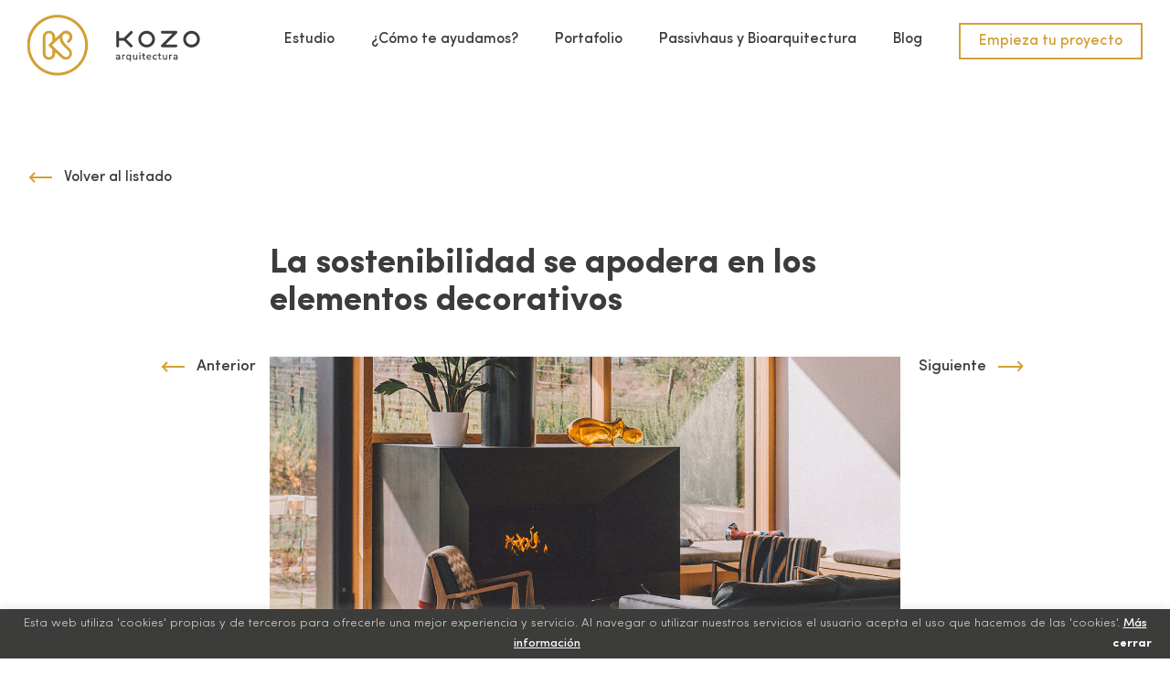

--- FILE ---
content_type: text/html; charset=UTF-8
request_url: https://www.kozoarquitectura.es/decoracion-y-elementos-sostenibles/
body_size: 26016
content:
<!doctype html><html lang="es"><head><meta charset="utf-8"><meta http-equiv="x-ua-compatible" content="ie=edge"><meta name="viewport" content="width=device-width, initial-scale=1, minimum-scale=1.0, maximum-scale=1.0, user-scalable=no"><meta name="facebook-domain-verification" content="xg19cjiq85xd0132exihl6akbgy23c" /><link rel="apple-touch-icon" sizes="180x180" href="/wp-content/themes/kozoarquitectura/dist/images/apple-touch-icon.png"><link rel="icon" type="image/png" sizes="32x32" href="/wp-content/themes/kozoarquitectura/dist/images/favicon-32x32.png"><link rel="icon" type="image/png" sizes="16x16" href="/wp-content/themes/kozoarquitectura/dist/images/favicon-16x16.png"><link rel="manifest" href="/wp-content/themes/kozoarquitectura/dist/images/site.webmanifest"><link rel="mask-icon" href="/wp-content/themes/kozoarquitectura/dist/images/safari-pinned-tab.svg" color="#545454"><meta name="msapplication-TileColor" content="#ffffff"><meta name="theme-color" content="#ffffff"><style>@charset "UTF-8";
/**
*
* Mixins By Numéricco
*
**/
@font-face {
  font-family: "sofia";
  src: url("/wp-content/themes/kozoarquitectura/dist/fonts/Sofia400.eot");
  src: url("/wp-content/themes/kozoarquitectura/dist/fonts/Sofia400.eot") format("embedded-opentype"), url("/wp-content/themes/kozoarquitectura/dist/fonts/Sofia400.ttf") format("truetype"), url("/wp-content/themes/kozoarquitectura/dist/fonts/Sofia400.woff") format("woff"), url("/wp-content/themes/kozoarquitectura/dist/fonts/Sofia400.svg") format("svg");
  font-weight: 400;
  font-style: normal;
}
@font-face {
  font-family: "sofia";
  src: url("/wp-content/themes/kozoarquitectura/dist/fonts/Sofia400italic.eot");
  src: url("/wp-content/themes/kozoarquitectura/dist/fonts/Sofia400italic.eot") format("embedded-opentype"), url("/wp-content/themes/kozoarquitectura/dist/fonts/Sofia400italic.ttf") format("truetype"), url("/wp-content/themes/kozoarquitectura/dist/fonts/Sofia400italic.woff") format("woff"), url("/wp-content/themes/kozoarquitectura/dist/fonts/Sofia400italic.svg") format("svg");
  font-weight: 400;
  font-style: italic;
}
@font-face {
  font-family: "sofia";
  src: url("/wp-content/themes/kozoarquitectura/dist/fonts/Sofia500.eot");
  src: url("/wp-content/themes/kozoarquitectura/dist/fonts/Sofia500.eot") format("embedded-opentype"), url("/wp-content/themes/kozoarquitectura/dist/fonts/Sofia500.ttf") format("truetype"), url("/wp-content/themes/kozoarquitectura/dist/fonts/Sofia500.woff") format("woff"), url("/wp-content/themes/kozoarquitectura/dist/fonts/Sofia500.svg") format("svg");
  font-weight: 500;
  font-style: normal;
}
@font-face {
  font-family: "sofia";
  src: url("/wp-content/themes/kozoarquitectura/dist/fonts/Sofia500italic.eot");
  src: url("/wp-content/themes/kozoarquitectura/dist/fonts/Sofia500italic.eot") format("embedded-opentype"), url("/wp-content/themes/kozoarquitectura/dist/fonts/Sofia500italic.ttf") format("truetype"), url("/wp-content/themes/kozoarquitectura/dist/fonts/Sofia500italic.woff") format("woff"), url("/wp-content/themes/kozoarquitectura/dist/fonts/Sofia500italic.svg") format("svg");
  font-weight: 500;
  font-style: italic;
}
@font-face {
  font-family: "sofia";
  src: url("/wp-content/themes/kozoarquitectura/dist/fonts/Sofia600.eot");
  src: url("/wp-content/themes/kozoarquitectura/dist/fonts/Sofia600.eot") format("embedded-opentype"), url("/wp-content/themes/kozoarquitectura/dist/fonts/Sofia600.ttf") format("truetype"), url("/wp-content/themes/kozoarquitectura/dist/fonts/Sofia600.woff") format("woff"), url("/wp-content/themes/kozoarquitectura/dist/fonts/Sofia600.svg") format("svg");
  font-weight: 600;
  font-style: normal;
}
@font-face {
  font-family: "sofia";
  src: url("/wp-content/themes/kozoarquitectura/dist/fonts/Sofia600italic.eot");
  src: url("/wp-content/themes/kozoarquitectura/dist/fonts/Sofia600italic.eot") format("embedded-opentype"), url("/wp-content/themes/kozoarquitectura/dist/fonts/Sofia600italic.ttf") format("truetype"), url("/wp-content/themes/kozoarquitectura/dist/fonts/Sofia600italic.woff") format("woff"), url("/wp-content/themes/kozoarquitectura/dist/fonts/Sofia600italic.svg") format("svg");
  font-weight: 600;
  font-style: italic;
}
@font-face {
  font-family: "sofia";
  src: url("/wp-content/themes/kozoarquitectura/dist/fonts/Sofia700.eot");
  src: url("/wp-content/themes/kozoarquitectura/dist/fonts/Sofia700.eot") format("embedded-opentype"), url("/wp-content/themes/kozoarquitectura/dist/fonts/Sofia700.ttf") format("truetype"), url("/wp-content/themes/kozoarquitectura/dist/fonts/Sofia700.woff") format("woff"), url("/wp-content/themes/kozoarquitectura/dist/fonts/Sofia700.svg") format("svg");
  font-weight: 700;
  font-style: normal;
}
@font-face {
  font-family: "sofia";
  src: url("/wp-content/themes/kozoarquitectura/dist/fonts/Sofia700italic.eot");
  src: url("/wp-content/themes/kozoarquitectura/dist/fonts/Sofia700italic.eot") format("embedded-opentype"), url("/wp-content/themes/kozoarquitectura/dist/fonts/Sofia700italic.ttf") format("truetype"), url("/wp-content/themes/kozoarquitectura/dist/fonts/Sofia700italic.woff") format("woff"), url("/wp-content/themes/kozoarquitectura/dist/fonts/Sofia700italic.svg") format("svg");
  font-weight: 700;
  font-style: italic;
}
@font-face {
  font-family: "sofia";
  src: url("/wp-content/themes/kozoarquitectura/dist/fonts/Sofia800.eot");
  src: url("/wp-content/themes/kozoarquitectura/dist/fonts/Sofia800.eot") format("embedded-opentype"), url("/wp-content/themes/kozoarquitectura/dist/fonts/Sofia800.ttf") format("truetype"), url("/wp-content/themes/kozoarquitectura/dist/fonts/Sofia800.woff") format("woff"), url("/wp-content/themes/kozoarquitectura/dist/fonts/Sofia800.svg") format("svg");
  font-weight: 800;
  font-style: normal;
}
@font-face {
  font-family: "sofia";
  src: url("/wp-content/themes/kozoarquitectura/dist/fonts/Sofia800italic.eot");
  src: url("/wp-content/themes/kozoarquitectura/dist/fonts/Sofia800italic.eot") format("embedded-opentype"), url("/wp-content/themes/kozoarquitectura/dist/fonts/Sofia800italic.ttf") format("truetype"), url("/wp-content/themes/kozoarquitectura/dist/fonts/Sofia800italic.woff") format("woff"), url("/wp-content/themes/kozoarquitectura/dist/fonts/Sofia800italic.svg") format("svg");
  font-weight: 800;
  font-style: italic;
}
@font-face {
  font-family: "icomoon";
  src: url("/wp-content/themes/kozoarquitectura/dist/fonts/icomoon.eot?bvibma");
  src: url("/wp-content/themes/kozoarquitectura/dist/fonts/icomoon.eot?bvibma#iefix") format("embedded-opentype"), url("/wp-content/themes/kozoarquitectura/dist/fonts/icomoon.ttf?bvibma") format("truetype"), url("/wp-content/themes/kozoarquitectura/dist/fonts/icomoon.woff?bvibma") format("woff"), url("/wp-content/themes/kozoarquitectura/dist/fonts/icomoon.svg?bvibma#icomoon") format("svg");
  font-weight: normal;
  font-style: normal;
}
[class^=icon-], [class*=" icon-"] {
  /* use !important to prevent issues with browser extensions that change fonts */
  font-family: "icomoon" !important;
  speak: none;
  font-style: normal;
  font-weight: normal;
  font-variant: normal;
  text-transform: none;
  line-height: 1;
  /* Better Font Rendering =========== */
  -webkit-font-smoothing: antialiased;
  -moz-osx-font-smoothing: grayscale;
}

.icon-font-kozo-01:before, .icon-font-kozo-Vivienda:before {
  content: "\e900";
}

.icon-font-kozo-02:before, .icon-font-kozo-Eficiencia:before {
  content: "\e901";
}

.icon-font-kozo-03:before, .icon-font-kozo-Rehabilitar:before {
  content: "\e902";
}

.icon-font-kozo-04:before, .icon-font-kozo-Local-comercial:before {
  content: "\e903";
}

.icon-font-kozo-05:before, .icon-font-kozo-Espacio-publico:before {
  content: "\e904";
}

.icon-font-kozo-06:before, .icon-font-kozo-Urbanismo:before {
  content: "\e905";
}

.icon-font-kozo-07:before, .icon-font-kozo-Interiorismo:before {
  content: "\e906";
}

.icon-font-kozo-08:before, .icon-font-kozo-Licencias:before {
  content: "\e907";
}

.icon-font-kozo-09:before {
  content: "\e908";
}

.icon-font-kozo-10:before {
  content: "\e909";
}

.icon-font-kozo-11:before {
  content: "\e90a";
}

.icon-font-kozo-12:before {
  content: "\e90b";
}

.icon-font-kozo-13:before {
  content: "\e90c";
}

.icon-font-kozo-14:before {
  content: "\e90d";
}

.icon-font-kozo-15:before {
  content: "\e90e";
}

.icon-font-kozo-16:before {
  content: "\e90f";
}

.icon-font-kozo-17:before {
  content: "\e910";
}

.icon-font-kozo-18:before {
  content: "\e911";
}

.icon-font-kozo-19:before {
  content: "\e912";
}

.icon-font-kozo-20:before {
  content: "\e913";
}

* {
  text-rendering: optimizeLegibility;
  -webkit-font-smoothing: antialiased;
  -moz-osx-font-smoothing: grayscale;
  -webkit-tap-highlight-color: transparent;
}
@media only screen and (max-width: 991px) {
  * {
    text-rendering: auto;
  }
}

*, *::after, *::before {
  box-sizing: inherit;
}

.ovrdBlue, .ovrdBlue a {
  color: #3c3c3b !important;
  text-decoration: none;
}

html {
  -ms-text-size-adjust: 100%;
  -webkit-text-size-adjust: 100%;
  box-sizing: border-box;
}

body {
  background: white;
  margin: 0;
  position: relative;
  font-family: "sofia", sans-serif;
  font-weight: 400;
  color: #3c3c3b;
  background: white;
  font-size: 16px;
  line-height: 22px;
  -webkit-font-smoothing: antialiased;
  -moz-osx-font-smoothing: grayscale;
}

section {
  position: relative;
  width: 100%;
  padding: 60px 0;
  clear: both;
  overflow: auto;
}
section.intro-foto.contacto {
  padding: 0 0 60px;
}

.section-paroller {
  padding: 0;
}
.section-paroller .container-inner .row {
  overflow: auto;
  padding-top: 60px;
  padding-bottom: 60px;
}
@media only screen and (max-width: 767px) {
  .section-paroller .container-inner .row {
    padding-top: 30px;
    padding-bottom: 30px;
  }
}
@media only screen and (max-width: 767px) {
  .section-paroller .container-inner .row .col {
    transform: translateY(0) !important;
  }
}

.section-paroller {
  padding: 0;
}
.section-paroller .container .row {
  overflow: auto;
  padding-top: 100px;
  padding-bottom: 100px;
}
@media only screen and (max-width: 767px) {
  .section-paroller .container .row {
    padding-top: 30px;
    padding-bottom: 30px;
  }
}
@media only screen and (max-width: 767px) {
  .section-paroller .container .row .col {
    transform: translateY(0) !important;
  }
}

div {
  margin: 0;
  padding: 0;
}

p {
  color: #8d8d8d;
  margin: 0 0 10px 0;
}
p:focus {
  color: #8d8d8d;
}

a {
  text-decoration: none;
  -webkit-transition: all 0.3s ease;
  -moz-transition: all 0.3s ease;
  -ms-transform: all 0.3s ease;
  -o-transition: all 0.3s ease;
  transition: all 0.3s ease;
}

.semibold {
  font-weight: 500;
}

button {
  -webkit-transition: all 0.3s ease;
  -moz-transition: all 0.3s ease;
  -ms-transform: all 0.3s ease;
  -o-transition: all 0.3s ease;
  transition: all 0.3s ease;
}
button:hover {
  -webkit-transition: all 0.3s ease;
  -moz-transition: all 0.3s ease;
  -ms-transform: all 0.3s ease;
  -o-transition: all 0.3s ease;
  transition: all 0.3s ease;
}

:active, :focus {
  border: none;
  outline: none;
  color: inherit;
  text-decoration: none;
}

.boton {
  color: #3c3c3b;
  font-weight: 600;
  position: relative;
  padding-right: 40px;
  display: table;
  height: 28px;
  line-height: 28px;
}
.boton:after {
  font-family: "icomoon";
  color: #d3a035;
  content: "\e908";
  font-size: 14px;
  position: absolute;
  line-height: 28px;
  width: 10px;
  right: 0;
  top: 0;
}
.boton:before {
  content: "";
  display: block;
  width: 25px;
  background: #d3a035;
  height: 2px;
  position: absolute;
  right: 2px;
  top: 13px;
  -webkit-transition: width 0.3s ease;
  -moz-transition: width 0.3s ease;
  -ms-transform: width 0.3s ease;
  -o-transition: width 0.3s ease;
  transition: width 0.3s ease;
  z-index: -1;
}
.boton:hover:before {
  width: 100%;
}
@media only screen and (max-width: 991px) {
  .boton:hover:before {
    width: 25px;
  }
}

.boton2 {
  color: #d3a035;
  border: 2px solid #d3a035;
  padding: 10px 20px;
  font-weight: 600;
}
.boton2:hover {
  color: white;
  border: 2px solid #d3a035;
  background: #d3a035;
}
@media only screen and (max-width: 991px) {
  .boton2:hover {
    color: #d3a035;
    background: white;
  }
}

img {
  border-color: transparent;
  border: 0;
  display: block;
  border-image-width: 0px;
}

iframe {
  border: 0px solid transparent;
}

select, textarea, input {
  -webkit-appearance: none;
  -o-appearance: none;
  -ms-appearance: none;
  -moz-appearance: none;
  appearance: none;
  border-radius: 0px;
  border: none;
  box-shadow: none;
}

h1, h2, h3, h4, h5 {
  margin: 0 0 20px 0;
}

h1, .h1 {
  font-size: 38px;
  line-height: 1.1;
}
@media only screen and (max-width: 1199px) {
  h1, .h1 {
    font-size: 38px;
  }
}
@media only screen and (max-width: 767px) {
  h1, .h1 {
    font-size: 32px;
  }
}

h2, .h2 {
  font-size: 38px;
  line-height: 42px;
}
@media only screen and (max-width: 1199px) {
  h2, .h2 {
    font-size: 32px;
    line-height: 36px;
  }
}
@media only screen and (max-width: 767px) {
  h2, .h2 {
    font-size: 26px;
    line-height: 30px;
  }
}

h3, .h3 {
  font-size: 32px;
  line-height: 34px;
  font-weight: 700;
}
@media only screen and (max-width: 1199px) {
  h3, .h3 {
    font-size: 27px;
    line-height: 29px;
  }
}
@media only screen and (max-width: 767px) {
  h3, .h3 {
    font-size: 22px;
    line-height: 24px;
  }
}

h4, .h4 {
  font-size: 26px;
  line-height: 28px;
}
@media only screen and (max-width: 1199px) {
  h4, .h4 {
    font-size: 22px;
    line-height: 24px;
  }
}
@media only screen and (max-width: 767px) {
  h4, .h4 {
    font-size: 20px;
    line-height: 22px;
  }
}

h5, .h5, h6 {
  font-size: 22px;
  line-height: 24px;
}
@media only screen and (max-width: 1199px) {
  h5, .h5, h6 {
    font-size: 20px;
    line-height: 22px;
  }
}
@media only screen and (max-width: 767px) {
  h5, .h5, h6 {
    font-size: 18px;
    line-height: 20px;
  }
}

form input {
  padding: 10px;
  display: inline-block;
}
@media only screen and (max-width: 991px) {
  form input {
    max-width: 100%;
    width: 100%;
  }
}
form textarea {
  display: block;
  width: 100%;
}
@media only screen and (max-width: 991px) {
  form textarea {
    max-width: 100%;
  }
}
form input[type=submit],
form button {
  padding: 10px;
  position: relative;
  margin: 0;
  border: 0px;
  text-transform: uppercase;
  font-weight: 700;
  display: inline-block;
  letter-spacing: 1px;
}

ul {
  margin: 0;
  padding: 0;
}
.clearfix {
  clear: both;
  float: none;
  margin: 0;
  padding: 0;
  height: 0;
}

@-webkit-keyframes izquierda {
  0% {
    opacity: 0;
    filter: alpha(opacity=0);
    margin-left: -200px;
  }
  50% {
    opacity: 0;
    filter: alpha(opacity=0);
    margin-left: -200px;
  }
  100% {
    opacity: 1;
    filter: alpha(opacity=100);
    margin-left: 0;
  }
}
@-moz-keyframes izquierda {
  0% {
    opacity: 0;
    filter: alpha(opacity=0);
    margin-left: -200px;
  }
  50% {
    opacity: 0;
    filter: alpha(opacity=0);
    margin-left: -200px;
  }
  100% {
    opacity: 1;
    filter: alpha(opacity=100);
    margin-left: 0;
  }
}
@-o-keyframes izquierda {
  0% {
    opacity: 0;
    filter: alpha(opacity=0);
    margin-left: -200px;
  }
  50% {
    opacity: 0;
    filter: alpha(opacity=0);
    margin-left: -200px;
  }
  100% {
    opacity: 1;
    filter: alpha(opacity=100);
    margin-left: 0;
  }
}
@keyframes izquierda {
  0% {
    opacity: 0;
    filter: alpha(opacity=0);
    margin-left: -200px;
  }
  50% {
    opacity: 0;
    filter: alpha(opacity=0);
    margin-left: -200px;
  }
  100% {
    opacity: 1;
    filter: alpha(opacity=100);
    margin-left: 0;
  }
}
@-webkit-keyframes derecha {
  0% {
    opacity: 0;
    filter: alpha(opacity=0);
    margin-right: -200px;
  }
  50% {
    opacity: 0;
    filter: alpha(opacity=0);
    margin-right: -200px;
  }
  100% {
    opacity: 1;
    filter: alpha(opacity=100);
    margin-right: 0;
  }
}
@-moz-keyframes derecha {
  0% {
    opacity: 0;
    filter: alpha(opacity=0);
    margin-right: -200px;
  }
  50% {
    opacity: 0;
    filter: alpha(opacity=0);
    margin-right: -200px;
  }
  100% {
    opacity: 1;
    filter: alpha(opacity=100);
    margin-right: 0;
  }
}
@-o-keyframes derecha {
  0% {
    opacity: 0;
    filter: alpha(opacity=0);
    margin-right: -200px;
  }
  50% {
    opacity: 0;
    filter: alpha(opacity=0);
    margin-right: -200px;
  }
  100% {
    opacity: 1;
    filter: alpha(opacity=100);
    margin-right: 0;
  }
}
@keyframes derecha {
  0% {
    opacity: 0;
    filter: alpha(opacity=0);
    margin-right: -200px;
  }
  50% {
    opacity: 0;
    filter: alpha(opacity=0);
    margin-right: -200px;
  }
  100% {
    opacity: 1;
    filter: alpha(opacity=100);
    margin-right: 0;
  }
}
/*--------------------ESTRUCTURA--------------------*/
.main {
  padding: 120px 0 0 0;
}

.container {
  width: 100%;
  max-width: 1600px;
  margin: 0 auto;
  padding-left: 30px;
  padding-right: 30px;
  overflow: hidden;
}
@media only screen and (max-width: 600px) {
  .container {
    padding-left: 20px;
    padding-right: 20px;
  }
}

.container-inner {
  width: 100%;
  max-width: 1290px;
  margin: 0 auto;
  padding-left: 30px;
  padding-right: 30px;
  overflow: hidden;
}
@media only screen and (max-width: 600px) {
  .container-inner {
    padding-left: 20px;
    padding-right: 20px;
  }
}

.container-mini {
  width: 100%;
  max-width: 970px;
  margin: 0 auto;
  padding-left: 140px;
  padding-right: 140px;
  overflow: hidden;
}
@media only screen and (max-width: 991px) {
  .container-mini {
    max-width: 100%;
    padding-left: 30px;
    padding-right: 30px;
  }
}
@media only screen and (max-width: 600px) {
  .container-mini {
    padding-left: 20px;
    padding-right: 20px;
  }
}

.row {
  margin-left: -15px;
  margin-right: -15px;
}
@media only screen and (max-width: 600px) {
  .row {
    margin-left: -10px;
    margin-right: -10px;
  }
}

.col {
  float: left;
  position: relative;
  min-height: 1px;
  padding-right: 15px;
  padding-left: 15px;
}
@media only screen and (max-width: 600px) {
  .col {
    padding-left: 10px;
    padding-right: 10px;
  }
}
.col.col75 {
  width: 75%;
}
.col.col66 {
  width: 66.6666%;
}
.col.col60 {
  width: 60%;
}
.col.col50 {
  width: 50%;
}
.col.col40 {
  width: 40%;
}
.col.col33 {
  width: 33.3333%;
}
.col.col30 {
  width: 30%;
}
.col.col25 {
  width: 25%;
}
.col.col20 {
  width: 20%;
}
@media only screen and (max-width: 767px) {
  .col.col75, .col.col66, .col.col50, .col.col40, .col.col33, .col.col25, .col.col20 {
    width: 100%;
  }
}

.animated {
  -webkit-animation-duration: 1s;
  animation-duration: 1s;
  -webkit-animation-fill-mode: both;
  animation-fill-mode: both;
}

.animated.hinge {
  -webkit-animation-duration: 2s;
  animation-duration: 2s;
}

@-webkit-keyframes bounce {
  0%, 20%, 50%, 80%, 100% {
    -webkit-transform: translateY(0);
    transform: translateY(0);
  }
  40% {
    -webkit-transform: translateY(-30px);
    transform: translateY(-30px);
  }
  60% {
    -webkit-transform: translateY(-15px);
    transform: translateY(-15px);
  }
}
@keyframes bounce {
  0%, 20%, 50%, 80%, 100% {
    -webkit-transform: translateY(0);
    -ms-transform: translateY(0);
    transform: translateY(0);
  }
  40% {
    -webkit-transform: translateY(-30px);
    -ms-transform: translateY(-30px);
    transform: translateY(-30px);
  }
  60% {
    -webkit-transform: translateY(-15px);
    -ms-transform: translateY(-15px);
    transform: translateY(-15px);
  }
}
.bounce {
  -webkit-animation-name: bounce;
  animation-name: bounce;
}

@-webkit-keyframes flash {
  0%, 50%, 100% {
    opacity: 1;
  }
  25%, 75% {
    opacity: 0;
  }
}
@keyframes flash {
  0%, 50%, 100% {
    opacity: 1;
  }
  25%, 75% {
    opacity: 0;
  }
}
.flash {
  -webkit-animation-name: flash;
  animation-name: flash;
}

/* originally authored by Nick Pettit - https://github.com/nickpettit/glide */
@-webkit-keyframes pulse {
  0% {
    -webkit-transform: scale(1);
    transform: scale(1);
  }
  50% {
    -webkit-transform: scale(1.1);
    transform: scale(1.1);
  }
  100% {
    -webkit-transform: scale(1);
    transform: scale(1);
  }
}
@keyframes pulse {
  0% {
    -webkit-transform: scale(1);
    -ms-transform: scale(1);
    transform: scale(1);
  }
  50% {
    -webkit-transform: scale(1.1);
    -ms-transform: scale(1.1);
    transform: scale(1.1);
  }
  100% {
    -webkit-transform: scale(1);
    -ms-transform: scale(1);
    transform: scale(1);
  }
}
.pulse {
  -webkit-animation-name: pulse;
  animation-name: pulse;
}

@-webkit-keyframes shake {
  0%, 100% {
    -webkit-transform: translateX(0);
    transform: translateX(0);
  }
  10%, 30%, 50%, 70%, 90% {
    -webkit-transform: translateX(-10px);
    transform: translateX(-10px);
  }
  20%, 40%, 60%, 80% {
    -webkit-transform: translateX(10px);
    transform: translateX(10px);
  }
}
@keyframes shake {
  0%, 100% {
    -webkit-transform: translateX(0);
    -ms-transform: translateX(0);
    transform: translateX(0);
  }
  10%, 30%, 50%, 70%, 90% {
    -webkit-transform: translateX(-10px);
    -ms-transform: translateX(-10px);
    transform: translateX(-10px);
  }
  20%, 40%, 60%, 80% {
    -webkit-transform: translateX(10px);
    -ms-transform: translateX(10px);
    transform: translateX(10px);
  }
}
.shake {
  -webkit-animation-name: shake;
  animation-name: shake;
}

@-webkit-keyframes swing {
  20% {
    -webkit-transform: rotate(15deg);
    transform: rotate(15deg);
  }
  40% {
    -webkit-transform: rotate(-10deg);
    transform: rotate(-10deg);
  }
  60% {
    -webkit-transform: rotate(5deg);
    transform: rotate(5deg);
  }
  80% {
    -webkit-transform: rotate(-5deg);
    transform: rotate(-5deg);
  }
  100% {
    -webkit-transform: rotate(0deg);
    transform: rotate(0deg);
  }
}
@keyframes swing {
  20% {
    -webkit-transform: rotate(15deg);
    -ms-transform: rotate(15deg);
    transform: rotate(15deg);
  }
  40% {
    -webkit-transform: rotate(-10deg);
    -ms-transform: rotate(-10deg);
    transform: rotate(-10deg);
  }
  60% {
    -webkit-transform: rotate(5deg);
    -ms-transform: rotate(5deg);
    transform: rotate(5deg);
  }
  80% {
    -webkit-transform: rotate(-5deg);
    -ms-transform: rotate(-5deg);
    transform: rotate(-5deg);
  }
  100% {
    -webkit-transform: rotate(0deg);
    -ms-transform: rotate(0deg);
    transform: rotate(0deg);
  }
}
.swing {
  -webkit-transform-origin: top center;
  -ms-transform-origin: top center;
  transform-origin: top center;
  -webkit-animation-name: swing;
  animation-name: swing;
}

@-webkit-keyframes tada {
  0% {
    -webkit-transform: scale(1);
    transform: scale(1);
  }
  10%, 20% {
    -webkit-transform: scale(0.9) rotate(-3deg);
    transform: scale(0.9) rotate(-3deg);
  }
  30%, 50%, 70%, 90% {
    -webkit-transform: scale(1.1) rotate(3deg);
    transform: scale(1.1) rotate(3deg);
  }
  40%, 60%, 80% {
    -webkit-transform: scale(1.1) rotate(-3deg);
    transform: scale(1.1) rotate(-3deg);
  }
  100% {
    -webkit-transform: scale(1) rotate(0);
    transform: scale(1) rotate(0);
  }
}
@keyframes tada {
  0% {
    -webkit-transform: scale(1);
    -ms-transform: scale(1);
    transform: scale(1);
  }
  10%, 20% {
    -webkit-transform: scale(0.9) rotate(-3deg);
    -ms-transform: scale(0.9) rotate(-3deg);
    transform: scale(0.9) rotate(-3deg);
  }
  30%, 50%, 70%, 90% {
    -webkit-transform: scale(1.1) rotate(3deg);
    -ms-transform: scale(1.1) rotate(3deg);
    transform: scale(1.1) rotate(3deg);
  }
  40%, 60%, 80% {
    -webkit-transform: scale(1.1) rotate(-3deg);
    -ms-transform: scale(1.1) rotate(-3deg);
    transform: scale(1.1) rotate(-3deg);
  }
  100% {
    -webkit-transform: scale(1) rotate(0);
    -ms-transform: scale(1) rotate(0);
    transform: scale(1) rotate(0);
  }
}
.tada {
  -webkit-animation-name: tada;
  animation-name: tada;
}

/* originally authored by Nick Pettit - https://github.com/nickpettit/glide */
@-webkit-keyframes wobble {
  0% {
    -webkit-transform: translateX(0%);
    transform: translateX(0%);
  }
  15% {
    -webkit-transform: translateX(-25%) rotate(-5deg);
    transform: translateX(-25%) rotate(-5deg);
  }
  30% {
    -webkit-transform: translateX(20%) rotate(3deg);
    transform: translateX(20%) rotate(3deg);
  }
  45% {
    -webkit-transform: translateX(-15%) rotate(-3deg);
    transform: translateX(-15%) rotate(-3deg);
  }
  60% {
    -webkit-transform: translateX(10%) rotate(2deg);
    transform: translateX(10%) rotate(2deg);
  }
  75% {
    -webkit-transform: translateX(-5%) rotate(-1deg);
    transform: translateX(-5%) rotate(-1deg);
  }
  100% {
    -webkit-transform: translateX(0%);
    transform: translateX(0%);
  }
}
@keyframes wobble {
  0% {
    -webkit-transform: translateX(0%);
    -ms-transform: translateX(0%);
    transform: translateX(0%);
  }
  15% {
    -webkit-transform: translateX(-25%) rotate(-5deg);
    -ms-transform: translateX(-25%) rotate(-5deg);
    transform: translateX(-25%) rotate(-5deg);
  }
  30% {
    -webkit-transform: translateX(20%) rotate(3deg);
    -ms-transform: translateX(20%) rotate(3deg);
    transform: translateX(20%) rotate(3deg);
  }
  45% {
    -webkit-transform: translateX(-15%) rotate(-3deg);
    -ms-transform: translateX(-15%) rotate(-3deg);
    transform: translateX(-15%) rotate(-3deg);
  }
  60% {
    -webkit-transform: translateX(10%) rotate(2deg);
    -ms-transform: translateX(10%) rotate(2deg);
    transform: translateX(10%) rotate(2deg);
  }
  75% {
    -webkit-transform: translateX(-5%) rotate(-1deg);
    -ms-transform: translateX(-5%) rotate(-1deg);
    transform: translateX(-5%) rotate(-1deg);
  }
  100% {
    -webkit-transform: translateX(0%);
    -ms-transform: translateX(0%);
    transform: translateX(0%);
  }
}
.wobble {
  -webkit-animation-name: wobble;
  animation-name: wobble;
}

@-webkit-keyframes bounceIn {
  0% {
    opacity: 0;
    -webkit-transform: scale(0.3);
    transform: scale(0.3);
  }
  50% {
    opacity: 1;
    -webkit-transform: scale(1.05);
    transform: scale(1.05);
  }
  70% {
    -webkit-transform: scale(0.9);
    transform: scale(0.9);
  }
  100% {
    -webkit-transform: scale(1);
    transform: scale(1);
  }
}
@keyframes bounceIn {
  0% {
    opacity: 0;
    -webkit-transform: scale(0.3);
    -ms-transform: scale(0.3);
    transform: scale(0.3);
  }
  50% {
    opacity: 1;
    -webkit-transform: scale(1.05);
    -ms-transform: scale(1.05);
    transform: scale(1.05);
  }
  70% {
    -webkit-transform: scale(0.9);
    -ms-transform: scale(0.9);
    transform: scale(0.9);
  }
  100% {
    -webkit-transform: scale(1);
    -ms-transform: scale(1);
    transform: scale(1);
  }
}
.bounceIn {
  -webkit-animation-name: bounceIn;
  animation-name: bounceIn;
}

@-webkit-keyframes bounceInDown {
  0% {
    opacity: 0;
    -webkit-transform: translateY(-2000px);
    transform: translateY(-2000px);
  }
  60% {
    opacity: 1;
    -webkit-transform: translateY(30px);
    transform: translateY(30px);
  }
  80% {
    -webkit-transform: translateY(-10px);
    transform: translateY(-10px);
  }
  100% {
    -webkit-transform: translateY(0);
    transform: translateY(0);
  }
}
@keyframes bounceInDown {
  0% {
    opacity: 0;
    -webkit-transform: translateY(-2000px);
    -ms-transform: translateY(-2000px);
    transform: translateY(-2000px);
  }
  60% {
    opacity: 1;
    -webkit-transform: translateY(30px);
    -ms-transform: translateY(30px);
    transform: translateY(30px);
  }
  80% {
    -webkit-transform: translateY(-10px);
    -ms-transform: translateY(-10px);
    transform: translateY(-10px);
  }
  100% {
    -webkit-transform: translateY(0);
    -ms-transform: translateY(0);
    transform: translateY(0);
  }
}
.bounceInDown {
  -webkit-animation-name: bounceInDown;
  animation-name: bounceInDown;
}

@-webkit-keyframes bounceInLeft {
  0% {
    opacity: 0;
    -webkit-transform: translateX(-2000px);
    transform: translateX(-2000px);
  }
  60% {
    opacity: 1;
    -webkit-transform: translateX(30px);
    transform: translateX(30px);
  }
  80% {
    -webkit-transform: translateX(-10px);
    transform: translateX(-10px);
  }
  100% {
    -webkit-transform: translateX(0);
    transform: translateX(0);
  }
}
@keyframes bounceInLeft {
  0% {
    opacity: 0;
    -webkit-transform: translateX(-2000px);
    -ms-transform: translateX(-2000px);
    transform: translateX(-2000px);
  }
  60% {
    opacity: 1;
    -webkit-transform: translateX(30px);
    -ms-transform: translateX(30px);
    transform: translateX(30px);
  }
  80% {
    -webkit-transform: translateX(-10px);
    -ms-transform: translateX(-10px);
    transform: translateX(-10px);
  }
  100% {
    -webkit-transform: translateX(0);
    -ms-transform: translateX(0);
    transform: translateX(0);
  }
}
.bounceInLeft {
  -webkit-animation-name: bounceInLeft;
  animation-name: bounceInLeft;
}

@-webkit-keyframes bounceInRight {
  0% {
    opacity: 0;
    -webkit-transform: translateX(2000px);
    transform: translateX(2000px);
  }
  60% {
    opacity: 1;
    -webkit-transform: translateX(-30px);
    transform: translateX(-30px);
  }
  80% {
    -webkit-transform: translateX(10px);
    transform: translateX(10px);
  }
  100% {
    -webkit-transform: translateX(0);
    transform: translateX(0);
  }
}
@keyframes bounceInRight {
  0% {
    opacity: 0;
    -webkit-transform: translateX(2000px);
    -ms-transform: translateX(2000px);
    transform: translateX(2000px);
  }
  60% {
    opacity: 1;
    -webkit-transform: translateX(-30px);
    -ms-transform: translateX(-30px);
    transform: translateX(-30px);
  }
  80% {
    -webkit-transform: translateX(10px);
    -ms-transform: translateX(10px);
    transform: translateX(10px);
  }
  100% {
    -webkit-transform: translateX(0);
    -ms-transform: translateX(0);
    transform: translateX(0);
  }
}
.bounceInRight {
  -webkit-animation-name: bounceInRight;
  animation-name: bounceInRight;
}

@-webkit-keyframes bounceInUp {
  0% {
    opacity: 0;
    -webkit-transform: translateY(2000px);
    transform: translateY(2000px);
  }
  60% {
    opacity: 1;
    -webkit-transform: translateY(-30px);
    transform: translateY(-30px);
  }
  80% {
    -webkit-transform: translateY(10px);
    transform: translateY(10px);
  }
  100% {
    -webkit-transform: translateY(0);
    transform: translateY(0);
  }
}
@keyframes bounceInUp {
  0% {
    opacity: 0;
    -webkit-transform: translateY(2000px);
    -ms-transform: translateY(2000px);
    transform: translateY(2000px);
  }
  60% {
    opacity: 1;
    -webkit-transform: translateY(-30px);
    -ms-transform: translateY(-30px);
    transform: translateY(-30px);
  }
  80% {
    -webkit-transform: translateY(10px);
    -ms-transform: translateY(10px);
    transform: translateY(10px);
  }
  100% {
    -webkit-transform: translateY(0);
    -ms-transform: translateY(0);
    transform: translateY(0);
  }
}
.bounceInUp {
  -webkit-animation-name: bounceInUp;
  animation-name: bounceInUp;
}

@-webkit-keyframes bounceOut {
  0% {
    -webkit-transform: scale(1);
    transform: scale(1);
  }
  25% {
    -webkit-transform: scale(0.95);
    transform: scale(0.95);
  }
  50% {
    opacity: 1;
    -webkit-transform: scale(1.1);
    transform: scale(1.1);
  }
  100% {
    opacity: 0;
    -webkit-transform: scale(0.3);
    transform: scale(0.3);
  }
}
@keyframes bounceOut {
  0% {
    -webkit-transform: scale(1);
    -ms-transform: scale(1);
    transform: scale(1);
  }
  25% {
    -webkit-transform: scale(0.95);
    -ms-transform: scale(0.95);
    transform: scale(0.95);
  }
  50% {
    opacity: 1;
    -webkit-transform: scale(1.1);
    -ms-transform: scale(1.1);
    transform: scale(1.1);
  }
  100% {
    opacity: 0;
    -webkit-transform: scale(0.3);
    -ms-transform: scale(0.3);
    transform: scale(0.3);
  }
}
.bounceOut {
  -webkit-animation-name: bounceOut;
  animation-name: bounceOut;
}

@-webkit-keyframes bounceOutDown {
  0% {
    -webkit-transform: translateY(0);
    transform: translateY(0);
  }
  20% {
    opacity: 1;
    -webkit-transform: translateY(-20px);
    transform: translateY(-20px);
  }
  100% {
    opacity: 0;
    -webkit-transform: translateY(2000px);
    transform: translateY(2000px);
  }
}
@keyframes bounceOutDown {
  0% {
    -webkit-transform: translateY(0);
    -ms-transform: translateY(0);
    transform: translateY(0);
  }
  20% {
    opacity: 1;
    -webkit-transform: translateY(-20px);
    -ms-transform: translateY(-20px);
    transform: translateY(-20px);
  }
  100% {
    opacity: 0;
    -webkit-transform: translateY(2000px);
    -ms-transform: translateY(2000px);
    transform: translateY(2000px);
  }
}
.bounceOutDown {
  -webkit-animation-name: bounceOutDown;
  animation-name: bounceOutDown;
}

@-webkit-keyframes bounceOutLeft {
  0% {
    -webkit-transform: translateX(0);
    transform: translateX(0);
  }
  20% {
    opacity: 1;
    -webkit-transform: translateX(20px);
    transform: translateX(20px);
  }
  100% {
    opacity: 0;
    -webkit-transform: translateX(-2000px);
    transform: translateX(-2000px);
  }
}
@keyframes bounceOutLeft {
  0% {
    -webkit-transform: translateX(0);
    -ms-transform: translateX(0);
    transform: translateX(0);
  }
  20% {
    opacity: 1;
    -webkit-transform: translateX(20px);
    -ms-transform: translateX(20px);
    transform: translateX(20px);
  }
  100% {
    opacity: 0;
    -webkit-transform: translateX(-2000px);
    -ms-transform: translateX(-2000px);
    transform: translateX(-2000px);
  }
}
.bounceOutLeft {
  -webkit-animation-name: bounceOutLeft;
  animation-name: bounceOutLeft;
}

@-webkit-keyframes bounceOutRight {
  0% {
    -webkit-transform: translateX(0);
    transform: translateX(0);
  }
  20% {
    opacity: 1;
    -webkit-transform: translateX(-20px);
    transform: translateX(-20px);
  }
  100% {
    opacity: 0;
    -webkit-transform: translateX(2000px);
    transform: translateX(2000px);
  }
}
@keyframes bounceOutRight {
  0% {
    -webkit-transform: translateX(0);
    -ms-transform: translateX(0);
    transform: translateX(0);
  }
  20% {
    opacity: 1;
    -webkit-transform: translateX(-20px);
    -ms-transform: translateX(-20px);
    transform: translateX(-20px);
  }
  100% {
    opacity: 0;
    -webkit-transform: translateX(2000px);
    -ms-transform: translateX(2000px);
    transform: translateX(2000px);
  }
}
.bounceOutRight {
  -webkit-animation-name: bounceOutRight;
  animation-name: bounceOutRight;
}

@-webkit-keyframes bounceOutUp {
  0% {
    -webkit-transform: translateY(0);
    transform: translateY(0);
  }
  20% {
    opacity: 1;
    -webkit-transform: translateY(20px);
    transform: translateY(20px);
  }
  100% {
    opacity: 0;
    -webkit-transform: translateY(-2000px);
    transform: translateY(-2000px);
  }
}
@keyframes bounceOutUp {
  0% {
    -webkit-transform: translateY(0);
    -ms-transform: translateY(0);
    transform: translateY(0);
  }
  20% {
    opacity: 1;
    -webkit-transform: translateY(20px);
    -ms-transform: translateY(20px);
    transform: translateY(20px);
  }
  100% {
    opacity: 0;
    -webkit-transform: translateY(-2000px);
    -ms-transform: translateY(-2000px);
    transform: translateY(-2000px);
  }
}
.bounceOutUp {
  -webkit-animation-name: bounceOutUp;
  animation-name: bounceOutUp;
}

@-webkit-keyframes fadeIn {
  0% {
    opacity: 0;
  }
  100% {
    opacity: 1;
  }
}
@keyframes fadeIn {
  0% {
    opacity: 0;
  }
  100% {
    opacity: 1;
  }
}
.fadeIn {
  -webkit-animation-name: fadeIn;
  animation-name: fadeIn;
}

@-webkit-keyframes fadeInDown {
  0% {
    opacity: 0;
    -webkit-transform: translateY(-20px);
    transform: translateY(-20px);
  }
  100% {
    opacity: 1;
    -webkit-transform: translateY(0);
    transform: translateY(0);
  }
}
@keyframes fadeInDown {
  0% {
    opacity: 0;
    -webkit-transform: translateY(-20px);
    -ms-transform: translateY(-20px);
    transform: translateY(-20px);
  }
  100% {
    opacity: 1;
    -webkit-transform: translateY(0);
    -ms-transform: translateY(0);
    transform: translateY(0);
  }
}
.fadeInDown {
  -webkit-animation-name: fadeInDown;
  animation-name: fadeInDown;
}

@-webkit-keyframes fadeInDownBig {
  0% {
    opacity: 0;
    -webkit-transform: translateY(-2000px);
    transform: translateY(-2000px);
  }
  100% {
    opacity: 1;
    -webkit-transform: translateY(0);
    transform: translateY(0);
  }
}
@keyframes fadeInDownBig {
  0% {
    opacity: 0;
    -webkit-transform: translateY(-2000px);
    -ms-transform: translateY(-2000px);
    transform: translateY(-2000px);
  }
  100% {
    opacity: 1;
    -webkit-transform: translateY(0);
    -ms-transform: translateY(0);
    transform: translateY(0);
  }
}
.fadeInDownBig {
  -webkit-animation-name: fadeInDownBig;
  animation-name: fadeInDownBig;
}

@-webkit-keyframes fadeInLeft {
  0% {
    opacity: 0;
    -webkit-transform: translateX(-20px);
    transform: translateX(-20px);
  }
  100% {
    opacity: 1;
    -webkit-transform: translateX(0);
    transform: translateX(0);
  }
}
@keyframes fadeInLeft {
  0% {
    opacity: 0;
    -webkit-transform: translateX(-20px);
    -ms-transform: translateX(-20px);
    transform: translateX(-20px);
  }
  100% {
    opacity: 1;
    -webkit-transform: translateX(0);
    -ms-transform: translateX(0);
    transform: translateX(0);
  }
}
.fadeInLeft {
  -webkit-animation-name: fadeInLeft;
  animation-name: fadeInLeft;
}

@-webkit-keyframes fadeInLeftBig {
  0% {
    opacity: 0;
    -webkit-transform: translateX(-2000px);
    transform: translateX(-2000px);
  }
  100% {
    opacity: 1;
    -webkit-transform: translateX(0);
    transform: translateX(0);
  }
}
@keyframes fadeInLeftBig {
  0% {
    opacity: 0;
    -webkit-transform: translateX(-2000px);
    -ms-transform: translateX(-2000px);
    transform: translateX(-2000px);
  }
  100% {
    opacity: 1;
    -webkit-transform: translateX(0);
    -ms-transform: translateX(0);
    transform: translateX(0);
  }
}
.fadeInLeftBig {
  -webkit-animation-name: fadeInLeftBig;
  animation-name: fadeInLeftBig;
}

@-webkit-keyframes fadeInRight {
  0% {
    opacity: 0;
    -webkit-transform: translateX(20px);
    transform: translateX(20px);
  }
  100% {
    opacity: 1;
    -webkit-transform: translateX(0);
    transform: translateX(0);
  }
}
@keyframes fadeInRight {
  0% {
    opacity: 0;
    -webkit-transform: translateX(20px);
    -ms-transform: translateX(20px);
    transform: translateX(20px);
  }
  100% {
    opacity: 1;
    -webkit-transform: translateX(0);
    -ms-transform: translateX(0);
    transform: translateX(0);
  }
}
.fadeInRight {
  -webkit-animation-name: fadeInRight;
  animation-name: fadeInRight;
}

@-webkit-keyframes fadeInRightBig {
  0% {
    opacity: 0;
    -webkit-transform: translateX(2000px);
    transform: translateX(2000px);
  }
  100% {
    opacity: 1;
    -webkit-transform: translateX(0);
    transform: translateX(0);
  }
}
@keyframes fadeInRightBig {
  0% {
    opacity: 0;
    -webkit-transform: translateX(2000px);
    -ms-transform: translateX(2000px);
    transform: translateX(2000px);
  }
  100% {
    opacity: 1;
    -webkit-transform: translateX(0);
    -ms-transform: translateX(0);
    transform: translateX(0);
  }
}
.fadeInRightBig {
  -webkit-animation-name: fadeInRightBig;
  animation-name: fadeInRightBig;
}

@-webkit-keyframes fadeInUp {
  0% {
    opacity: 0;
    -webkit-transform: translateY(20px);
    transform: translateY(20px);
  }
  100% {
    opacity: 1;
    -webkit-transform: translateY(0);
    transform: translateY(0);
  }
}
@keyframes fadeInUp {
  0% {
    opacity: 0;
    -webkit-transform: translateY(20px);
    -ms-transform: translateY(20px);
    transform: translateY(20px);
  }
  100% {
    opacity: 1;
    -webkit-transform: translateY(0);
    -ms-transform: translateY(0);
    transform: translateY(0);
  }
}
.fadeInUp {
  -webkit-animation-name: fadeInUp;
  animation-name: fadeInUp;
}

@-webkit-keyframes fadeInUpBig {
  0% {
    opacity: 0;
    -webkit-transform: translateY(2000px);
    transform: translateY(2000px);
  }
  100% {
    opacity: 1;
    -webkit-transform: translateY(0);
    transform: translateY(0);
  }
}
@keyframes fadeInUpBig {
  0% {
    opacity: 0;
    -webkit-transform: translateY(2000px);
    -ms-transform: translateY(2000px);
    transform: translateY(2000px);
  }
  100% {
    opacity: 1;
    -webkit-transform: translateY(0);
    -ms-transform: translateY(0);
    transform: translateY(0);
  }
}
.fadeInUpBig {
  -webkit-animation-name: fadeInUpBig;
  animation-name: fadeInUpBig;
}

@-webkit-keyframes fadeOut {
  0% {
    opacity: 1;
  }
  100% {
    opacity: 0;
  }
}
@keyframes fadeOut {
  0% {
    opacity: 1;
  }
  100% {
    opacity: 0;
  }
}
.fadeOut {
  -webkit-animation-name: fadeOut;
  animation-name: fadeOut;
}

@-webkit-keyframes fadeOutDown {
  0% {
    opacity: 1;
    -webkit-transform: translateY(0);
    transform: translateY(0);
  }
  100% {
    opacity: 0;
    -webkit-transform: translateY(20px);
    transform: translateY(20px);
  }
}
@keyframes fadeOutDown {
  0% {
    opacity: 1;
    -webkit-transform: translateY(0);
    -ms-transform: translateY(0);
    transform: translateY(0);
  }
  100% {
    opacity: 0;
    -webkit-transform: translateY(20px);
    -ms-transform: translateY(20px);
    transform: translateY(20px);
  }
}
.fadeOutDown {
  -webkit-animation-name: fadeOutDown;
  animation-name: fadeOutDown;
}

@-webkit-keyframes fadeOutDownBig {
  0% {
    opacity: 1;
    -webkit-transform: translateY(0);
    transform: translateY(0);
  }
  100% {
    opacity: 0;
    -webkit-transform: translateY(2000px);
    transform: translateY(2000px);
  }
}
@keyframes fadeOutDownBig {
  0% {
    opacity: 1;
    -webkit-transform: translateY(0);
    -ms-transform: translateY(0);
    transform: translateY(0);
  }
  100% {
    opacity: 0;
    -webkit-transform: translateY(2000px);
    -ms-transform: translateY(2000px);
    transform: translateY(2000px);
  }
}
.fadeOutDownBig {
  -webkit-animation-name: fadeOutDownBig;
  animation-name: fadeOutDownBig;
}

@-webkit-keyframes fadeOutLeft {
  0% {
    opacity: 1;
    -webkit-transform: translateX(0);
    transform: translateX(0);
  }
  100% {
    opacity: 0;
    -webkit-transform: translateX(-20px);
    transform: translateX(-20px);
  }
}
@keyframes fadeOutLeft {
  0% {
    opacity: 1;
    -webkit-transform: translateX(0);
    -ms-transform: translateX(0);
    transform: translateX(0);
  }
  100% {
    opacity: 0;
    -webkit-transform: translateX(-20px);
    -ms-transform: translateX(-20px);
    transform: translateX(-20px);
  }
}
.fadeOutLeft {
  -webkit-animation-name: fadeOutLeft;
  animation-name: fadeOutLeft;
}

@-webkit-keyframes fadeOutLeftBig {
  0% {
    opacity: 1;
    -webkit-transform: translateX(0);
    transform: translateX(0);
  }
  100% {
    opacity: 0;
    -webkit-transform: translateX(-2000px);
    transform: translateX(-2000px);
  }
}
@keyframes fadeOutLeftBig {
  0% {
    opacity: 1;
    -webkit-transform: translateX(0);
    -ms-transform: translateX(0);
    transform: translateX(0);
  }
  100% {
    opacity: 0;
    -webkit-transform: translateX(-2000px);
    -ms-transform: translateX(-2000px);
    transform: translateX(-2000px);
  }
}
.fadeOutLeftBig {
  -webkit-animation-name: fadeOutLeftBig;
  animation-name: fadeOutLeftBig;
}

@-webkit-keyframes fadeOutRight {
  0% {
    opacity: 1;
    -webkit-transform: translateX(0);
    transform: translateX(0);
  }
  100% {
    opacity: 0;
    -webkit-transform: translateX(20px);
    transform: translateX(20px);
  }
}
@keyframes fadeOutRight {
  0% {
    opacity: 1;
    -webkit-transform: translateX(0);
    -ms-transform: translateX(0);
    transform: translateX(0);
  }
  100% {
    opacity: 0;
    -webkit-transform: translateX(20px);
    -ms-transform: translateX(20px);
    transform: translateX(20px);
  }
}
.fadeOutRight {
  -webkit-animation-name: fadeOutRight;
  animation-name: fadeOutRight;
}

@-webkit-keyframes fadeOutRightBig {
  0% {
    opacity: 1;
    -webkit-transform: translateX(0);
    transform: translateX(0);
  }
  100% {
    opacity: 0;
    -webkit-transform: translateX(2000px);
    transform: translateX(2000px);
  }
}
@keyframes fadeOutRightBig {
  0% {
    opacity: 1;
    -webkit-transform: translateX(0);
    -ms-transform: translateX(0);
    transform: translateX(0);
  }
  100% {
    opacity: 0;
    -webkit-transform: translateX(2000px);
    -ms-transform: translateX(2000px);
    transform: translateX(2000px);
  }
}
.fadeOutRightBig {
  -webkit-animation-name: fadeOutRightBig;
  animation-name: fadeOutRightBig;
}

@-webkit-keyframes fadeOutUp {
  0% {
    opacity: 1;
    -webkit-transform: translateY(0);
    transform: translateY(0);
  }
  100% {
    opacity: 0;
    -webkit-transform: translateY(-20px);
    transform: translateY(-20px);
  }
}
@keyframes fadeOutUp {
  0% {
    opacity: 1;
    -webkit-transform: translateY(0);
    -ms-transform: translateY(0);
    transform: translateY(0);
  }
  100% {
    opacity: 0;
    -webkit-transform: translateY(-20px);
    -ms-transform: translateY(-20px);
    transform: translateY(-20px);
  }
}
.fadeOutUp {
  -webkit-animation-name: fadeOutUp;
  animation-name: fadeOutUp;
}

@-webkit-keyframes fadeOutUpBig {
  0% {
    opacity: 1;
    -webkit-transform: translateY(0);
    transform: translateY(0);
  }
  100% {
    opacity: 0;
    -webkit-transform: translateY(-2000px);
    transform: translateY(-2000px);
  }
}
@keyframes fadeOutUpBig {
  0% {
    opacity: 1;
    -webkit-transform: translateY(0);
    -ms-transform: translateY(0);
    transform: translateY(0);
  }
  100% {
    opacity: 0;
    -webkit-transform: translateY(-2000px);
    -ms-transform: translateY(-2000px);
    transform: translateY(-2000px);
  }
}
.fadeOutUpBig {
  -webkit-animation-name: fadeOutUpBig;
  animation-name: fadeOutUpBig;
}

@-webkit-keyframes flip {
  0% {
    -webkit-transform: perspective(400px) translateZ(0) rotateY(0) scale(1);
    transform: perspective(400px) translateZ(0) rotateY(0) scale(1);
    -webkit-animation-timing-function: ease-out;
    animation-timing-function: ease-out;
  }
  40% {
    -webkit-transform: perspective(400px) translateZ(150px) rotateY(170deg) scale(1);
    transform: perspective(400px) translateZ(150px) rotateY(170deg) scale(1);
    -webkit-animation-timing-function: ease-out;
    animation-timing-function: ease-out;
  }
  50% {
    -webkit-transform: perspective(400px) translateZ(150px) rotateY(190deg) scale(1);
    transform: perspective(400px) translateZ(150px) rotateY(190deg) scale(1);
    -webkit-animation-timing-function: ease-in;
    animation-timing-function: ease-in;
  }
  80% {
    -webkit-transform: perspective(400px) translateZ(0) rotateY(360deg) scale(0.95);
    transform: perspective(400px) translateZ(0) rotateY(360deg) scale(0.95);
    -webkit-animation-timing-function: ease-in;
    animation-timing-function: ease-in;
  }
  100% {
    -webkit-transform: perspective(400px) translateZ(0) rotateY(360deg) scale(1);
    transform: perspective(400px) translateZ(0) rotateY(360deg) scale(1);
    -webkit-animation-timing-function: ease-in;
    animation-timing-function: ease-in;
  }
}
@keyframes flip {
  0% {
    -webkit-transform: perspective(400px) translateZ(0) rotateY(0) scale(1);
    -ms-transform: perspective(400px) translateZ(0) rotateY(0) scale(1);
    transform: perspective(400px) translateZ(0) rotateY(0) scale(1);
    -webkit-animation-timing-function: ease-out;
    animation-timing-function: ease-out;
  }
  40% {
    -webkit-transform: perspective(400px) translateZ(150px) rotateY(170deg) scale(1);
    -ms-transform: perspective(400px) translateZ(150px) rotateY(170deg) scale(1);
    transform: perspective(400px) translateZ(150px) rotateY(170deg) scale(1);
    -webkit-animation-timing-function: ease-out;
    animation-timing-function: ease-out;
  }
  50% {
    -webkit-transform: perspective(400px) translateZ(150px) rotateY(190deg) scale(1);
    -ms-transform: perspective(400px) translateZ(150px) rotateY(190deg) scale(1);
    transform: perspective(400px) translateZ(150px) rotateY(190deg) scale(1);
    -webkit-animation-timing-function: ease-in;
    animation-timing-function: ease-in;
  }
  80% {
    -webkit-transform: perspective(400px) translateZ(0) rotateY(360deg) scale(0.95);
    -ms-transform: perspective(400px) translateZ(0) rotateY(360deg) scale(0.95);
    transform: perspective(400px) translateZ(0) rotateY(360deg) scale(0.95);
    -webkit-animation-timing-function: ease-in;
    animation-timing-function: ease-in;
  }
  100% {
    -webkit-transform: perspective(400px) translateZ(0) rotateY(360deg) scale(1);
    -ms-transform: perspective(400px) translateZ(0) rotateY(360deg) scale(1);
    transform: perspective(400px) translateZ(0) rotateY(360deg) scale(1);
    -webkit-animation-timing-function: ease-in;
    animation-timing-function: ease-in;
  }
}
.animated.flip {
  -webkit-backface-visibility: visible;
  -ms-backface-visibility: visible;
  backface-visibility: visible;
  -webkit-animation-name: flip;
  animation-name: flip;
}

@-webkit-keyframes flipInX {
  0% {
    -webkit-transform: perspective(400px) rotateX(90deg);
    transform: perspective(400px) rotateX(90deg);
    opacity: 0;
  }
  40% {
    -webkit-transform: perspective(400px) rotateX(-10deg);
    transform: perspective(400px) rotateX(-10deg);
  }
  70% {
    -webkit-transform: perspective(400px) rotateX(10deg);
    transform: perspective(400px) rotateX(10deg);
  }
  100% {
    -webkit-transform: perspective(400px) rotateX(0deg);
    transform: perspective(400px) rotateX(0deg);
    opacity: 1;
  }
}
@keyframes flipInX {
  0% {
    -webkit-transform: perspective(400px) rotateX(90deg);
    -ms-transform: perspective(400px) rotateX(90deg);
    transform: perspective(400px) rotateX(90deg);
    opacity: 0;
  }
  40% {
    -webkit-transform: perspective(400px) rotateX(-10deg);
    -ms-transform: perspective(400px) rotateX(-10deg);
    transform: perspective(400px) rotateX(-10deg);
  }
  70% {
    -webkit-transform: perspective(400px) rotateX(10deg);
    -ms-transform: perspective(400px) rotateX(10deg);
    transform: perspective(400px) rotateX(10deg);
  }
  100% {
    -webkit-transform: perspective(400px) rotateX(0deg);
    -ms-transform: perspective(400px) rotateX(0deg);
    transform: perspective(400px) rotateX(0deg);
    opacity: 1;
  }
}
.flipInX {
  -webkit-backface-visibility: visible !important;
  -ms-backface-visibility: visible !important;
  backface-visibility: visible !important;
  -webkit-animation-name: flipInX;
  animation-name: flipInX;
}

@-webkit-keyframes flipInY {
  0% {
    -webkit-transform: perspective(400px) rotateY(90deg);
    transform: perspective(400px) rotateY(90deg);
    opacity: 0;
  }
  40% {
    -webkit-transform: perspective(400px) rotateY(-10deg);
    transform: perspective(400px) rotateY(-10deg);
  }
  70% {
    -webkit-transform: perspective(400px) rotateY(10deg);
    transform: perspective(400px) rotateY(10deg);
  }
  100% {
    -webkit-transform: perspective(400px) rotateY(0deg);
    transform: perspective(400px) rotateY(0deg);
    opacity: 1;
  }
}
@keyframes flipInY {
  0% {
    -webkit-transform: perspective(400px) rotateY(90deg);
    -ms-transform: perspective(400px) rotateY(90deg);
    transform: perspective(400px) rotateY(90deg);
    opacity: 0;
  }
  40% {
    -webkit-transform: perspective(400px) rotateY(-10deg);
    -ms-transform: perspective(400px) rotateY(-10deg);
    transform: perspective(400px) rotateY(-10deg);
  }
  70% {
    -webkit-transform: perspective(400px) rotateY(10deg);
    -ms-transform: perspective(400px) rotateY(10deg);
    transform: perspective(400px) rotateY(10deg);
  }
  100% {
    -webkit-transform: perspective(400px) rotateY(0deg);
    -ms-transform: perspective(400px) rotateY(0deg);
    transform: perspective(400px) rotateY(0deg);
    opacity: 1;
  }
}
.flipInY {
  -webkit-backface-visibility: visible !important;
  -ms-backface-visibility: visible !important;
  backface-visibility: visible !important;
  -webkit-animation-name: flipInY;
  animation-name: flipInY;
}

@-webkit-keyframes flipOutX {
  0% {
    -webkit-transform: perspective(400px) rotateX(0deg);
    transform: perspective(400px) rotateX(0deg);
    opacity: 1;
  }
  100% {
    -webkit-transform: perspective(400px) rotateX(90deg);
    transform: perspective(400px) rotateX(90deg);
    opacity: 0;
  }
}
@keyframes flipOutX {
  0% {
    -webkit-transform: perspective(400px) rotateX(0deg);
    -ms-transform: perspective(400px) rotateX(0deg);
    transform: perspective(400px) rotateX(0deg);
    opacity: 1;
  }
  100% {
    -webkit-transform: perspective(400px) rotateX(90deg);
    -ms-transform: perspective(400px) rotateX(90deg);
    transform: perspective(400px) rotateX(90deg);
    opacity: 0;
  }
}
.flipOutX {
  -webkit-animation-name: flipOutX;
  animation-name: flipOutX;
  -webkit-backface-visibility: visible !important;
  -ms-backface-visibility: visible !important;
  backface-visibility: visible !important;
}

@-webkit-keyframes flipOutY {
  0% {
    -webkit-transform: perspective(400px) rotateY(0deg);
    transform: perspective(400px) rotateY(0deg);
    opacity: 1;
  }
  100% {
    -webkit-transform: perspective(400px) rotateY(90deg);
    transform: perspective(400px) rotateY(90deg);
    opacity: 0;
  }
}
@keyframes flipOutY {
  0% {
    -webkit-transform: perspective(400px) rotateY(0deg);
    -ms-transform: perspective(400px) rotateY(0deg);
    transform: perspective(400px) rotateY(0deg);
    opacity: 1;
  }
  100% {
    -webkit-transform: perspective(400px) rotateY(90deg);
    -ms-transform: perspective(400px) rotateY(90deg);
    transform: perspective(400px) rotateY(90deg);
    opacity: 0;
  }
}
.flipOutY {
  -webkit-backface-visibility: visible !important;
  -ms-backface-visibility: visible !important;
  backface-visibility: visible !important;
  -webkit-animation-name: flipOutY;
  animation-name: flipOutY;
}

@-webkit-keyframes lightSpeedIn {
  0% {
    -webkit-transform: translateX(100%) skewX(-30deg);
    transform: translateX(100%) skewX(-30deg);
    opacity: 0;
  }
  60% {
    -webkit-transform: translateX(-20%) skewX(30deg);
    transform: translateX(-20%) skewX(30deg);
    opacity: 1;
  }
  80% {
    -webkit-transform: translateX(0%) skewX(-15deg);
    transform: translateX(0%) skewX(-15deg);
    opacity: 1;
  }
  100% {
    -webkit-transform: translateX(0%) skewX(0deg);
    transform: translateX(0%) skewX(0deg);
    opacity: 1;
  }
}
@keyframes lightSpeedIn {
  0% {
    -webkit-transform: translateX(100%) skewX(-30deg);
    -ms-transform: translateX(100%) skewX(-30deg);
    transform: translateX(100%) skewX(-30deg);
    opacity: 0;
  }
  60% {
    -webkit-transform: translateX(-20%) skewX(30deg);
    -ms-transform: translateX(-20%) skewX(30deg);
    transform: translateX(-20%) skewX(30deg);
    opacity: 1;
  }
  80% {
    -webkit-transform: translateX(0%) skewX(-15deg);
    -ms-transform: translateX(0%) skewX(-15deg);
    transform: translateX(0%) skewX(-15deg);
    opacity: 1;
  }
  100% {
    -webkit-transform: translateX(0%) skewX(0deg);
    -ms-transform: translateX(0%) skewX(0deg);
    transform: translateX(0%) skewX(0deg);
    opacity: 1;
  }
}
.lightSpeedIn {
  -webkit-animation-name: lightSpeedIn;
  animation-name: lightSpeedIn;
  -webkit-animation-timing-function: ease-out;
  animation-timing-function: ease-out;
}

@-webkit-keyframes lightSpeedOut {
  0% {
    -webkit-transform: translateX(0%) skewX(0deg);
    transform: translateX(0%) skewX(0deg);
    opacity: 1;
  }
  100% {
    -webkit-transform: translateX(100%) skewX(-30deg);
    transform: translateX(100%) skewX(-30deg);
    opacity: 0;
  }
}
@keyframes lightSpeedOut {
  0% {
    -webkit-transform: translateX(0%) skewX(0deg);
    -ms-transform: translateX(0%) skewX(0deg);
    transform: translateX(0%) skewX(0deg);
    opacity: 1;
  }
  100% {
    -webkit-transform: translateX(100%) skewX(-30deg);
    -ms-transform: translateX(100%) skewX(-30deg);
    transform: translateX(100%) skewX(-30deg);
    opacity: 0;
  }
}
.lightSpeedOut {
  -webkit-animation-name: lightSpeedOut;
  animation-name: lightSpeedOut;
  -webkit-animation-timing-function: ease-in;
  animation-timing-function: ease-in;
}

@-webkit-keyframes rotateIn {
  0% {
    -webkit-transform-origin: center center;
    transform-origin: center center;
    -webkit-transform: rotate(-200deg);
    transform: rotate(-200deg);
    opacity: 0;
  }
  100% {
    -webkit-transform-origin: center center;
    transform-origin: center center;
    -webkit-transform: rotate(0);
    transform: rotate(0);
    opacity: 1;
  }
}
@keyframes rotateIn {
  0% {
    -webkit-transform-origin: center center;
    -ms-transform-origin: center center;
    transform-origin: center center;
    -webkit-transform: rotate(-200deg);
    -ms-transform: rotate(-200deg);
    transform: rotate(-200deg);
    opacity: 0;
  }
  100% {
    -webkit-transform-origin: center center;
    -ms-transform-origin: center center;
    transform-origin: center center;
    -webkit-transform: rotate(0);
    -ms-transform: rotate(0);
    transform: rotate(0);
    opacity: 1;
  }
}
.rotateIn {
  -webkit-animation-name: rotateIn;
  animation-name: rotateIn;
}

@-webkit-keyframes rotateInDownLeft {
  0% {
    -webkit-transform-origin: left bottom;
    transform-origin: left bottom;
    -webkit-transform: rotate(-90deg);
    transform: rotate(-90deg);
    opacity: 0;
  }
  100% {
    -webkit-transform-origin: left bottom;
    transform-origin: left bottom;
    -webkit-transform: rotate(0);
    transform: rotate(0);
    opacity: 1;
  }
}
@keyframes rotateInDownLeft {
  0% {
    -webkit-transform-origin: left bottom;
    -ms-transform-origin: left bottom;
    transform-origin: left bottom;
    -webkit-transform: rotate(-90deg);
    -ms-transform: rotate(-90deg);
    transform: rotate(-90deg);
    opacity: 0;
  }
  100% {
    -webkit-transform-origin: left bottom;
    -ms-transform-origin: left bottom;
    transform-origin: left bottom;
    -webkit-transform: rotate(0);
    -ms-transform: rotate(0);
    transform: rotate(0);
    opacity: 1;
  }
}
.rotateInDownLeft {
  -webkit-animation-name: rotateInDownLeft;
  animation-name: rotateInDownLeft;
}

@-webkit-keyframes rotateInDownRight {
  0% {
    -webkit-transform-origin: right bottom;
    transform-origin: right bottom;
    -webkit-transform: rotate(90deg);
    transform: rotate(90deg);
    opacity: 0;
  }
  100% {
    -webkit-transform-origin: right bottom;
    transform-origin: right bottom;
    -webkit-transform: rotate(0);
    transform: rotate(0);
    opacity: 1;
  }
}
@keyframes rotateInDownRight {
  0% {
    -webkit-transform-origin: right bottom;
    -ms-transform-origin: right bottom;
    transform-origin: right bottom;
    -webkit-transform: rotate(90deg);
    -ms-transform: rotate(90deg);
    transform: rotate(90deg);
    opacity: 0;
  }
  100% {
    -webkit-transform-origin: right bottom;
    -ms-transform-origin: right bottom;
    transform-origin: right bottom;
    -webkit-transform: rotate(0);
    -ms-transform: rotate(0);
    transform: rotate(0);
    opacity: 1;
  }
}
.rotateInDownRight {
  -webkit-animation-name: rotateInDownRight;
  animation-name: rotateInDownRight;
}

@-webkit-keyframes rotateInUpLeft {
  0% {
    -webkit-transform-origin: left bottom;
    transform-origin: left bottom;
    -webkit-transform: rotate(90deg);
    transform: rotate(90deg);
    opacity: 0;
  }
  100% {
    -webkit-transform-origin: left bottom;
    transform-origin: left bottom;
    -webkit-transform: rotate(0);
    transform: rotate(0);
    opacity: 1;
  }
}
@keyframes rotateInUpLeft {
  0% {
    -webkit-transform-origin: left bottom;
    -ms-transform-origin: left bottom;
    transform-origin: left bottom;
    -webkit-transform: rotate(90deg);
    -ms-transform: rotate(90deg);
    transform: rotate(90deg);
    opacity: 0;
  }
  100% {
    -webkit-transform-origin: left bottom;
    -ms-transform-origin: left bottom;
    transform-origin: left bottom;
    -webkit-transform: rotate(0);
    -ms-transform: rotate(0);
    transform: rotate(0);
    opacity: 1;
  }
}
.rotateInUpLeft {
  -webkit-animation-name: rotateInUpLeft;
  animation-name: rotateInUpLeft;
}

@-webkit-keyframes rotateInUpRight {
  0% {
    -webkit-transform-origin: right bottom;
    transform-origin: right bottom;
    -webkit-transform: rotate(-90deg);
    transform: rotate(-90deg);
    opacity: 0;
  }
  100% {
    -webkit-transform-origin: right bottom;
    transform-origin: right bottom;
    -webkit-transform: rotate(0);
    transform: rotate(0);
    opacity: 1;
  }
}
@keyframes rotateInUpRight {
  0% {
    -webkit-transform-origin: right bottom;
    -ms-transform-origin: right bottom;
    transform-origin: right bottom;
    -webkit-transform: rotate(-90deg);
    -ms-transform: rotate(-90deg);
    transform: rotate(-90deg);
    opacity: 0;
  }
  100% {
    -webkit-transform-origin: right bottom;
    -ms-transform-origin: right bottom;
    transform-origin: right bottom;
    -webkit-transform: rotate(0);
    -ms-transform: rotate(0);
    transform: rotate(0);
    opacity: 1;
  }
}
.rotateInUpRight {
  -webkit-animation-name: rotateInUpRight;
  animation-name: rotateInUpRight;
}

@-webkit-keyframes rotateOut {
  0% {
    -webkit-transform-origin: center center;
    transform-origin: center center;
    -webkit-transform: rotate(0);
    transform: rotate(0);
    opacity: 1;
  }
  100% {
    -webkit-transform-origin: center center;
    transform-origin: center center;
    -webkit-transform: rotate(200deg);
    transform: rotate(200deg);
    opacity: 0;
  }
}
@keyframes rotateOut {
  0% {
    -webkit-transform-origin: center center;
    -ms-transform-origin: center center;
    transform-origin: center center;
    -webkit-transform: rotate(0);
    -ms-transform: rotate(0);
    transform: rotate(0);
    opacity: 1;
  }
  100% {
    -webkit-transform-origin: center center;
    -ms-transform-origin: center center;
    transform-origin: center center;
    -webkit-transform: rotate(200deg);
    -ms-transform: rotate(200deg);
    transform: rotate(200deg);
    opacity: 0;
  }
}
.rotateOut {
  -webkit-animation-name: rotateOut;
  animation-name: rotateOut;
}

@-webkit-keyframes rotateOutDownLeft {
  0% {
    -webkit-transform-origin: left bottom;
    transform-origin: left bottom;
    -webkit-transform: rotate(0);
    transform: rotate(0);
    opacity: 1;
  }
  100% {
    -webkit-transform-origin: left bottom;
    transform-origin: left bottom;
    -webkit-transform: rotate(90deg);
    transform: rotate(90deg);
    opacity: 0;
  }
}
@keyframes rotateOutDownLeft {
  0% {
    -webkit-transform-origin: left bottom;
    -ms-transform-origin: left bottom;
    transform-origin: left bottom;
    -webkit-transform: rotate(0);
    -ms-transform: rotate(0);
    transform: rotate(0);
    opacity: 1;
  }
  100% {
    -webkit-transform-origin: left bottom;
    -ms-transform-origin: left bottom;
    transform-origin: left bottom;
    -webkit-transform: rotate(90deg);
    -ms-transform: rotate(90deg);
    transform: rotate(90deg);
    opacity: 0;
  }
}
.rotateOutDownLeft {
  -webkit-animation-name: rotateOutDownLeft;
  animation-name: rotateOutDownLeft;
}

@-webkit-keyframes rotateOutDownRight {
  0% {
    -webkit-transform-origin: right bottom;
    transform-origin: right bottom;
    -webkit-transform: rotate(0);
    transform: rotate(0);
    opacity: 1;
  }
  100% {
    -webkit-transform-origin: right bottom;
    transform-origin: right bottom;
    -webkit-transform: rotate(-90deg);
    transform: rotate(-90deg);
    opacity: 0;
  }
}
@keyframes rotateOutDownRight {
  0% {
    -webkit-transform-origin: right bottom;
    -ms-transform-origin: right bottom;
    transform-origin: right bottom;
    -webkit-transform: rotate(0);
    -ms-transform: rotate(0);
    transform: rotate(0);
    opacity: 1;
  }
  100% {
    -webkit-transform-origin: right bottom;
    -ms-transform-origin: right bottom;
    transform-origin: right bottom;
    -webkit-transform: rotate(-90deg);
    -ms-transform: rotate(-90deg);
    transform: rotate(-90deg);
    opacity: 0;
  }
}
.rotateOutDownRight {
  -webkit-animation-name: rotateOutDownRight;
  animation-name: rotateOutDownRight;
}

@-webkit-keyframes rotateOutUpLeft {
  0% {
    -webkit-transform-origin: left bottom;
    transform-origin: left bottom;
    -webkit-transform: rotate(0);
    transform: rotate(0);
    opacity: 1;
  }
  100% {
    -webkit-transform-origin: left bottom;
    transform-origin: left bottom;
    -webkit-transform: rotate(-90deg);
    transform: rotate(-90deg);
    opacity: 0;
  }
}
@keyframes rotateOutUpLeft {
  0% {
    -webkit-transform-origin: left bottom;
    -ms-transform-origin: left bottom;
    transform-origin: left bottom;
    -webkit-transform: rotate(0);
    -ms-transform: rotate(0);
    transform: rotate(0);
    opacity: 1;
  }
  100% {
    -webkit-transform-origin: left bottom;
    -ms-transform-origin: left bottom;
    transform-origin: left bottom;
    -webkit-transform: rotate(-90deg);
    -ms-transform: rotate(-90deg);
    transform: rotate(-90deg);
    opacity: 0;
  }
}
.rotateOutUpLeft {
  -webkit-animation-name: rotateOutUpLeft;
  animation-name: rotateOutUpLeft;
}

@-webkit-keyframes rotateOutUpRight {
  0% {
    -webkit-transform-origin: right bottom;
    transform-origin: right bottom;
    -webkit-transform: rotate(0);
    transform: rotate(0);
    opacity: 1;
  }
  100% {
    -webkit-transform-origin: right bottom;
    transform-origin: right bottom;
    -webkit-transform: rotate(90deg);
    transform: rotate(90deg);
    opacity: 0;
  }
}
@keyframes rotateOutUpRight {
  0% {
    -webkit-transform-origin: right bottom;
    -ms-transform-origin: right bottom;
    transform-origin: right bottom;
    -webkit-transform: rotate(0);
    -ms-transform: rotate(0);
    transform: rotate(0);
    opacity: 1;
  }
  100% {
    -webkit-transform-origin: right bottom;
    -ms-transform-origin: right bottom;
    transform-origin: right bottom;
    -webkit-transform: rotate(90deg);
    -ms-transform: rotate(90deg);
    transform: rotate(90deg);
    opacity: 0;
  }
}
.rotateOutUpRight {
  -webkit-animation-name: rotateOutUpRight;
  animation-name: rotateOutUpRight;
}

@-webkit-keyframes slideInUp {
  0% {
    opacity: 0;
    -webkit-transform: translateY(-2000px);
    transform: translateY(-2000px);
  }
  100% {
    -webkit-transform: translateY(0);
    transform: translateY(0);
  }
}
@keyframes slideInUp {
  0% {
    opacity: 0;
    -webkit-transform: translateY(2000px);
    -ms-transform: translateY(2000px);
    transform: translateY(2000px);
  }
  100% {
    -webkit-transform: translateY(0);
    -ms-transform: translateY(0);
    transform: translateY(0);
  }
}
.slideInUp {
  -webkit-animation-name: slideInUp;
  animation-name: slideInUp;
}

@-webkit-keyframes slideInDown {
  0% {
    opacity: 0;
    -webkit-transform: translateY(-2000px);
    transform: translateY(-2000px);
  }
  100% {
    -webkit-transform: translateY(0);
    transform: translateY(0);
  }
}
@keyframes slideInDown {
  0% {
    opacity: 0;
    -webkit-transform: translateY(-2000px);
    -ms-transform: translateY(-2000px);
    transform: translateY(-2000px);
  }
  100% {
    -webkit-transform: translateY(0);
    -ms-transform: translateY(0);
    transform: translateY(0);
  }
}
.slideInDown {
  -webkit-animation-name: slideInDown;
  animation-name: slideInDown;
}

@-webkit-keyframes slideInLeft {
  0% {
    opacity: 0;
    -webkit-transform: translateX(-2000px);
    transform: translateX(-2000px);
  }
  100% {
    -webkit-transform: translateX(0);
    transform: translateX(0);
  }
}
@keyframes slideInLeft {
  0% {
    opacity: 0;
    -webkit-transform: translateX(-2000px);
    -ms-transform: translateX(-2000px);
    transform: translateX(-2000px);
  }
  100% {
    -webkit-transform: translateX(0);
    -ms-transform: translateX(0);
    transform: translateX(0);
  }
}
.slideInLeft {
  -webkit-animation-name: slideInLeft;
  animation-name: slideInLeft;
}

@-webkit-keyframes slideInRight {
  0% {
    opacity: 0;
    -webkit-transform: translateX(2000px);
    transform: translateX(2000px);
  }
  100% {
    -webkit-transform: translateX(0);
    transform: translateX(0);
  }
}
@keyframes slideInRight {
  0% {
    opacity: 0;
    -webkit-transform: translateX(2000px);
    -ms-transform: translateX(2000px);
    transform: translateX(2000px);
  }
  100% {
    -webkit-transform: translateX(0);
    -ms-transform: translateX(0);
    transform: translateX(0);
  }
}
.slideInRight {
  -webkit-animation-name: slideInRight;
  animation-name: slideInRight;
}

@-webkit-keyframes slideOutLeft {
  0% {
    -webkit-transform: translateX(0);
    transform: translateX(0);
  }
  100% {
    opacity: 0;
    -webkit-transform: translateX(-2000px);
    transform: translateX(-2000px);
  }
}
@keyframes slideOutLeft {
  0% {
    -webkit-transform: translateX(0);
    -ms-transform: translateX(0);
    transform: translateX(0);
  }
  100% {
    opacity: 0;
    -webkit-transform: translateX(-2000px);
    -ms-transform: translateX(-2000px);
    transform: translateX(-2000px);
  }
}
.slideOutLeft {
  -webkit-animation-name: slideOutLeft;
  animation-name: slideOutLeft;
}

@-webkit-keyframes slideOutRight {
  0% {
    -webkit-transform: translateX(0);
    transform: translateX(0);
  }
  100% {
    opacity: 0;
    -webkit-transform: translateX(2000px);
    transform: translateX(2000px);
  }
}
@keyframes slideOutRight {
  0% {
    -webkit-transform: translateX(0);
    -ms-transform: translateX(0);
    transform: translateX(0);
  }
  100% {
    opacity: 0;
    -webkit-transform: translateX(2000px);
    -ms-transform: translateX(2000px);
    transform: translateX(2000px);
  }
}
.slideOutRight {
  -webkit-animation-name: slideOutRight;
  animation-name: slideOutRight;
}

@-webkit-keyframes slideOutUp {
  0% {
    -webkit-transform: translateY(0);
    transform: translateY(0);
  }
  100% {
    opacity: 0;
    -webkit-transform: translateY(-2000px);
    transform: translateY(-2000px);
  }
}
@keyframes slideOutUp {
  0% {
    -webkit-transform: translateY(0);
    -ms-transform: translateY(0);
    transform: translateY(0);
  }
  100% {
    opacity: 0;
    -webkit-transform: translateY(-2000px);
    -ms-transform: translateY(-2000px);
    transform: translateY(-2000px);
  }
}
.slideOutUp {
  -webkit-animation-name: slideOutUp;
  animation-name: slideOutUp;
}

@-webkit-keyframes hinge {
  0% {
    -webkit-transform: rotate(0);
    transform: rotate(0);
    -webkit-transform-origin: top left;
    transform-origin: top left;
    -webkit-animation-timing-function: ease-in-out;
    animation-timing-function: ease-in-out;
  }
  20%, 60% {
    -webkit-transform: rotate(80deg);
    transform: rotate(80deg);
    -webkit-transform-origin: top left;
    transform-origin: top left;
    -webkit-animation-timing-function: ease-in-out;
    animation-timing-function: ease-in-out;
  }
  40% {
    -webkit-transform: rotate(60deg);
    transform: rotate(60deg);
    -webkit-transform-origin: top left;
    transform-origin: top left;
    -webkit-animation-timing-function: ease-in-out;
    animation-timing-function: ease-in-out;
  }
  80% {
    -webkit-transform: rotate(60deg) translateY(0);
    transform: rotate(60deg) translateY(0);
    opacity: 1;
    -webkit-transform-origin: top left;
    transform-origin: top left;
    -webkit-animation-timing-function: ease-in-out;
    animation-timing-function: ease-in-out;
  }
  100% {
    -webkit-transform: translateY(700px);
    transform: translateY(700px);
    opacity: 0;
  }
}
@keyframes hinge {
  0% {
    -webkit-transform: rotate(0);
    -ms-transform: rotate(0);
    transform: rotate(0);
    -webkit-transform-origin: top left;
    -ms-transform-origin: top left;
    transform-origin: top left;
    -webkit-animation-timing-function: ease-in-out;
    animation-timing-function: ease-in-out;
  }
  20%, 60% {
    -webkit-transform: rotate(80deg);
    -ms-transform: rotate(80deg);
    transform: rotate(80deg);
    -webkit-transform-origin: top left;
    -ms-transform-origin: top left;
    transform-origin: top left;
    -webkit-animation-timing-function: ease-in-out;
    animation-timing-function: ease-in-out;
  }
  40% {
    -webkit-transform: rotate(60deg);
    -ms-transform: rotate(60deg);
    transform: rotate(60deg);
    -webkit-transform-origin: top left;
    -ms-transform-origin: top left;
    transform-origin: top left;
    -webkit-animation-timing-function: ease-in-out;
    animation-timing-function: ease-in-out;
  }
  80% {
    -webkit-transform: rotate(60deg) translateY(0);
    -ms-transform: rotate(60deg) translateY(0);
    transform: rotate(60deg) translateY(0);
    opacity: 1;
    -webkit-transform-origin: top left;
    -ms-transform-origin: top left;
    transform-origin: top left;
    -webkit-animation-timing-function: ease-in-out;
    animation-timing-function: ease-in-out;
  }
  100% {
    -webkit-transform: translateY(700px);
    -ms-transform: translateY(700px);
    transform: translateY(700px);
    opacity: 0;
  }
}
.hinge {
  -webkit-animation-name: hinge;
  animation-name: hinge;
}

/* originally authored by Nick Pettit - https://github.com/nickpettit/glide */
@-webkit-keyframes rollIn {
  0% {
    opacity: 0;
    -webkit-transform: translateX(-100%) rotate(-120deg);
    transform: translateX(-100%) rotate(-120deg);
  }
  100% {
    opacity: 1;
    -webkit-transform: translateX(0px) rotate(0deg);
    transform: translateX(0px) rotate(0deg);
  }
}
@keyframes rollIn {
  0% {
    opacity: 0;
    -webkit-transform: translateX(-100%) rotate(-120deg);
    -ms-transform: translateX(-100%) rotate(-120deg);
    transform: translateX(-100%) rotate(-120deg);
  }
  100% {
    opacity: 1;
    -webkit-transform: translateX(0px) rotate(0deg);
    -ms-transform: translateX(0px) rotate(0deg);
    transform: translateX(0px) rotate(0deg);
  }
}
.rollIn {
  -webkit-animation-name: rollIn;
  animation-name: rollIn;
}

/* originally authored by Nick Pettit - https://github.com/nickpettit/glide */
@-webkit-keyframes rollOut {
  0% {
    opacity: 1;
    -webkit-transform: translateX(0px) rotate(0deg);
    transform: translateX(0px) rotate(0deg);
  }
  100% {
    opacity: 0;
    -webkit-transform: translateX(100%) rotate(120deg);
    transform: translateX(100%) rotate(120deg);
  }
}
@keyframes rollOut {
  0% {
    opacity: 1;
    -webkit-transform: translateX(0px) rotate(0deg);
    -ms-transform: translateX(0px) rotate(0deg);
    transform: translateX(0px) rotate(0deg);
  }
  100% {
    opacity: 0;
    -webkit-transform: translateX(100%) rotate(120deg);
    -ms-transform: translateX(100%) rotate(120deg);
    transform: translateX(100%) rotate(120deg);
  }
}
.rollOut {
  -webkit-animation-name: rollOut;
  animation-name: rollOut;
}

@keyframes fondoLeftIn {
  0% {
    opacity: 0;
    width: 0%;
  }
  100% {
    width: 150%;
  }
}
.fondoLeftIn {
  -webkit-animation-name: fondoLeftIn;
  animation-name: fondoLeftIn;
}

@keyframes fondoRightIn {
  0% {
    opacity: 0;
    width: 0%;
  }
  100% {
    width: 150%;
  }
}
.fondoRightIn {
  -webkit-animation-name: fondoRightIn;
  animation-name: fondoRightIn;
}

.header {
  padding: 25px 0 20px;
  height: 120px;
}
@media only screen and (max-width: 1366px) {
  .header {
    padding: 10px 0;
    height: 80px;
  }
}
.header .container {
  position: relative;
  overflow: inherit;
}
.header .container .brand {
  display: block;
  height: 70px;
  width: 190px;
  background: url("/wp-content/themes/kozoarquitectura/dist/images/logo.svg") no-repeat top left;
  -webkit-animation: izquierda 1s;
  -moz-animation: izquierda 1s;
  -ms-animation: izquierda 1s;
  -o-animation: izquierda 1s;
  animation: izquierda 1s;
  position: absolute;
  left: 30px;
  z-index: 12;
}
@media only screen and (max-width: 1366px) {
  .header .container .brand {
    margin: 4px 0 0 0;
  }
}
@media only screen and (max-width: 1199px) {
  .header .container .brand {
    -webkit-animation: none;
    -moz-animation: none;
    -ms-animation: none;
    -o-animation: none;
    animation: none;
    position: inherit;
    left: inherit;
  }
}
@media only screen and (max-width: 767px) {
  .header .container .brand {
    height: 50px;
    width: 148px;
  }
}
.header .container .nav-primary {
  float: right;
}
@media only screen and (max-width: 1199px) {
  .header .container .nav-primary {
    position: fixed;
    z-index: 5;
    right: -120vw;
    width: calc(50% - 15px);
    background: #f1f1f1;
    top: 0;
    height: 100vh;
    -webkit-transition: transform 0.6s ease-in 0.8s;
    -moz-transition: transform 0.6s ease-in 0.8s;
    -ms-transform: transform 0.6s ease-in 0.8s;
    -o-transition: transform 0.6s ease-in 0.8s;
    transition: transform 0.6s ease-in 0.8s;
  }
}
@media only screen and (max-width: 600px) {
  .header .container .nav-primary {
    width: 100%;
  }
}
@media only screen and (max-width: 1199px) {
  .header .container .nav-primary div {
    padding: 130px 40px 0 60px;
  }
}
@media only screen and (max-width: 767px) {
  .header .container .nav-primary div {
    padding: 120px 30px 0 40px;
  }
}
@media only screen and (max-width: 600px) {
  .header .container .nav-primary div {
    padding: 100px 30px 0 30px;
  }
}
.header .container .nav-primary div .nav {
  margin: 0;
  padding: 0;
  height: 40px;
  -webkit-animation: derecha 1s;
  -moz-animation: derecha 1s;
  -ms-animation: derecha 1s;
  -o-animation: derecha 1s;
  animation: derecha 1s;
  position: absolute;
  right: 30px;
  top: 15px;
  z-index: 12;
}
@media only screen and (max-width: 1199px) {
  .header .container .nav-primary div .nav {
    -webkit-animation: none;
    -moz-animation: none;
    -ms-animation: none;
    -o-animation: none;
    animation: none;
    position: inherit;
    left: inherit;
  }
}
.header .container .nav-primary div .nav li {
  list-style: none;
  float: left;
  height: 40px;
  padding: 0 20px;
  margin: 0;
  /*&.current-menu-item, &.current_page_parent {
    a {
      &:after {
          content: "";
          background: $negro;
          display: block;
          height: 2px;
          position: absolute;
          bottom: -4px;
          width: 100%;
          left: 0;
      }
      &:hover {
        &:after {

        }
      }
    }
  }*/
}
@media only screen and (max-width: 1199px) {
  .header .container .nav-primary div .nav li {
    float: none;
    padding: 0 0 20px 0;
    height: auto;
    -webkit-transition: all 0.4s ease-in 0.75s;
    -moz-transition: all 0.4s ease-in 0.75s;
    -ms-transform: all 0.4s ease-in 0.75s;
    -o-transition: all 0.4s ease-in 0.75s;
    transition: all 0.4s ease-in 0.75s;
    opacity: 0;
    filter: alpha(opacity=0);
    margin-left: 500px;
  }
  .header .container .nav-primary div .nav li:nth-child(2) {
    -webkit-transition: all 0.4s ease-in 0.7s;
    -moz-transition: all 0.4s ease-in 0.7s;
    -ms-transform: all 0.4s ease-in 0.7s;
    -o-transition: all 0.4s ease-in 0.7s;
    transition: all 0.4s ease-in 0.7s;
  }
  .header .container .nav-primary div .nav li:nth-child(3) {
    -webkit-transition: all 0.4s ease-in 0.65s;
    -moz-transition: all 0.4s ease-in 0.65s;
    -ms-transform: all 0.4s ease-in 0.65s;
    -o-transition: all 0.4s ease-in 0.65s;
    transition: all 0.4s ease-in 0.65s;
  }
  .header .container .nav-primary div .nav li:nth-child(4) {
    -webkit-transition: all 0.4s ease-in 0.6s;
    -moz-transition: all 0.4s ease-in 0.6s;
    -ms-transform: all 0.4s ease-in 0.6s;
    -o-transition: all 0.4s ease-in 0.6s;
    transition: all 0.4s ease-in 0.6s;
  }
  .header .container .nav-primary div .nav li:nth-child(5) {
    -webkit-transition: all 0.4s ease-in 0.55s;
    -moz-transition: all 0.4s ease-in 0.55s;
    -ms-transform: all 0.4s ease-in 0.55s;
    -o-transition: all 0.4s ease-in 0.55s;
    transition: all 0.4s ease-in 0.55s;
  }
  .header .container .nav-primary div .nav li:nth-child(6) {
    -webkit-transition: all 0.4s ease-in 0.45s;
    -moz-transition: all 0.4s ease-in 0.45s;
    -ms-transform: all 0.4s ease-in 0.45s;
    -o-transition: all 0.4s ease-in 0.45s;
    transition: all 0.4s ease-in 0.45s;
  }
}
.header .container .nav-primary div .nav li a {
  line-height: 16px;
  font-weight: 600;
  color: #3c3c3b;
  position: relative;
  display: block;
  padding: 10px 0;
  margin: 0;
}
@media only screen and (max-width: 1366px) {
  .header .container .nav-primary div .nav li a {
    padding: 10px 0 2px 0;
  }
}
@media only screen and (max-width: 1199px) {
  .header .container .nav-primary div .nav li a {
    display: initial;
    font-size: 20px;
    line-height: 24px;
  }
}
@media only screen and (max-width: 767px) {
  .header .container .nav-primary div .nav li a {
    font-size: 18px;
    line-height: 22px;
  }
}
.header .container .nav-primary div .nav li a:after {
  content: "";
  background: #3c3c3b;
  display: block;
  height: 2px;
  position: absolute;
  bottom: -4px;
  width: 0;
  right: 0;
  -webkit-transition: width 0.3s ease;
  -moz-transition: width 0.3s ease;
  -ms-transform: width 0.3s ease;
  -o-transition: width 0.3s ease;
  transition: width 0.3s ease;
}
@media only screen and (max-width: 991px) {
  .header .container .nav-primary div .nav li a:after {
    bottom: 0;
    display: none;
  }
}
.header .container .nav-primary div .nav li a:hover:after {
  width: 100%;
  background: #3c3c3b;
  left: 0;
  right: inherit;
}
@media only screen and (max-width: 991px) {
  .header .container .nav-primary div .nav li a:hover:after {
    content: none;
  }
}
.header .container .nav-primary div .nav li:last-child {
  padding: 0 0 0 20px;
  /*&.current-menu-item {
    a {
      &:after {
          content: none;
      }
    }
  }*/
}
@media only screen and (max-width: 1199px) {
  .header .container .nav-primary div .nav li:last-child {
    padding: 15px 0 0 0;
  }
}
@media only screen and (max-width: 991px) {
  .header .container .nav-primary div .nav li:last-child {
    padding: 0 0 20px;
  }
}
.header .container .nav-primary div .nav li:last-child a {
  color: #d3a035;
  border: 2px solid #d3a035;
  padding: 10px 20px;
}
@media only screen and (max-width: 991px) {
  .header .container .nav-primary div .nav li:last-child a {
    color: #3c3c3b;
    background: none;
    border: none;
    padding: 10px 0 2px;
  }
}
.header .container .nav-primary div .nav li:last-child a:after {
  content: none;
}
.header .container .nav-primary div .nav li:last-child a:hover {
  color: white;
  border: 2px solid #d3a035;
  background: #d3a035;
}
.header .container .nav-primary div .nav li:last-child a:hover:after {
  content: none;
}
@media only screen and (max-width: 991px) {
  .header .container .nav-primary div .nav li:last-child a:hover {
    color: #3c3c3b;
    background: none;
    border: none;
  }
}
@media only screen and (max-width: 1199px) {
  .header .container .nav-primary.is-active {
    -moz-transform: translateX(-120vw);
    -o-transform: translateX(-120vw);
    -ms-transform: translateX(-120vw);
    -webkit-transform: translateX(-120vw);
    transform: translateX(-120vw);
    -webkit-transition: transform 0.6s ease-out;
    -moz-transition: transform 0.6s ease-out;
    -ms-transform: transform 0.6s ease-out;
    -o-transition: transform 0.6s ease-out;
    transition: transform 0.6s ease-out;
  }
}
.header .container .nav-primary.is-active div li {
  opacity: 1;
  filter: alpha(opacity=100);
  margin-left: 0;
  -webkit-transition: all 0.4s ease-out 0.4s;
  -moz-transition: all 0.4s ease-out 0.4s;
  -ms-transform: all 0.4s ease-out 0.4s;
  -o-transition: all 0.4s ease-out 0.4s;
  transition: all 0.4s ease-out 0.4s;
}
.header .container .nav-primary.is-active div li:nth-child(2) {
  -webkit-transition: all 0.4s ease-out 0.45s;
  -moz-transition: all 0.4s ease-out 0.45s;
  -ms-transform: all 0.4s ease-out 0.45s;
  -o-transition: all 0.4s ease-out 0.45s;
  transition: all 0.4s ease-out 0.45s;
}
.header .container .nav-primary.is-active div li:nth-child(3) {
  -webkit-transition: all 0.4s ease-out 0.5s;
  -moz-transition: all 0.4s ease-out 0.5s;
  -ms-transform: all 0.4s ease-out 0.5s;
  -o-transition: all 0.4s ease-out 0.5s;
  transition: all 0.4s ease-out 0.5s;
}
.header .container .nav-primary.is-active div li:nth-child(4) {
  -webkit-transition: all 0.4s ease-out 0.55s;
  -moz-transition: all 0.4s ease-out 0.55s;
  -ms-transform: all 0.4s ease-out 0.55s;
  -o-transition: all 0.4s ease-out 0.55s;
  transition: all 0.4s ease-out 0.55s;
}
.header .container .nav-primary.is-active div li:nth-child(5) {
  -webkit-transition: all 0.4s ease-out 0.6s;
  -moz-transition: all 0.4s ease-out 0.6s;
  -ms-transform: all 0.4s ease-out 0.6s;
  -o-transition: all 0.4s ease-out 0.6s;
  transition: all 0.4s ease-out 0.6s;
}
.header .container .nav-primary.is-active div li:nth-child(6) {
  -webkit-transition: all 0.4s ease-out 0.65s;
  -moz-transition: all 0.4s ease-out 0.65s;
  -ms-transform: all 0.4s ease-out 0.65s;
  -o-transition: all 0.4s ease-out 0.65s;
  transition: all 0.4s ease-out 0.65s;
}
.header .container .nav-primary.is-active .responsive-info {
  -webkit-transition: all 0.4s ease-out 1s;
  -moz-transition: all 0.4s ease-out 1s;
  -ms-transform: all 0.4s ease-out 1s;
  -o-transition: all 0.4s ease-out 1s;
  transition: all 0.4s ease-out 1s;
  opacity: 1;
  filter: alpha(opacity=100);
}
.header .container .nav-primary .responsive-info {
  display: none;
  position: absolute;
  bottom: 40px;
  left: 60px;
  padding: 0;
  -webkit-transition: all 0.4s ease-in 0s;
  -moz-transition: all 0.4s ease-in 0s;
  -ms-transform: all 0.4s ease-in 0s;
  -o-transition: all 0.4s ease-in 0s;
  transition: all 0.4s ease-in 0s;
  opacity: 0;
  filter: alpha(opacity=0);
}
@media only screen and (max-width: 1199px) {
  .header .container .nav-primary .responsive-info {
    display: block;
  }
}
@media only screen and (max-width: 767px) {
  .header .container .nav-primary .responsive-info {
    left: 40px;
    bottom: 20px;
  }
}
@media only screen and (max-width: 600px) {
  .header .container .nav-primary .responsive-info {
    left: 30px;
  }
}
.header .container .nav-primary .responsive-info p {
  float: left;
  height: 46px;
  line-height: 46px;
  font-weight: 600;
  margin: 0 20px 0 0;
}
.header .container .nav-primary .responsive-info ul {
  float: left;
  height: 46px;
}
.header .container .nav-primary .responsive-info ul li {
  list-style: none;
  margin: 0;
  padding: 0;
  float: left;
}
.header .container .nav-primary .responsive-info ul li a {
  display: block;
  color: #3c3c3b;
  padding: 10px;
  font-size: 22px;
}
.header .container .nav-primary .responsive-info ul li a:hover {
  color: #d3a035;
}
@media only screen and (max-width: 991px) {
  .header .container .nav-primary .responsive-info ul li a:hover {
    color: #3c3c3b;
  }
}
.header .container .nav-primary .responsive-info ul li:first-child a {
  padding-left: 0;
}
.header.nav-down {
  position: fixed;
  top: 0;
  left: 0;
  width: 100%;
  z-index: 12;
  -webkit-transition: all 0.4s ease;
  -moz-transition: all 0.4s ease;
  -ms-transform: all 0.4s ease;
  -o-transition: all 0.4s ease;
  transition: all 0.4s ease;
  background: white;
}
.header.nav-up {
  -webkit-transition: all 0.4s ease;
  -moz-transition: all 0.4s ease;
  -ms-transform: all 0.4s ease;
  -o-transition: all 0.4s ease;
  transition: all 0.4s ease;
  top: -120px;
  position: fixed;
  left: 0;
  width: 100%;
  z-index: 12;
  background: white;
}
.header.nav-static {
  position: fixed;
  top: 0;
  left: 0;
  width: 100%;
  z-index: 12;
  -webkit-transition: all 0.4s ease;
  -moz-transition: all 0.4s ease;
  -ms-transform: all 0.4s ease;
  -o-transition: all 0.4s ease;
  transition: all 0.4s ease;
  background: transparent;
}

body.home .header.nav-static .container .brand {
  background: url("/wp-content/themes/kozoarquitectura/dist/images/logo-white.svg") no-repeat top left;
}
body.home .header.nav-static .container #nav-icon span {
  background: white;
}
body.home .header.nav-static .container #nav-icon.open span {
  background: #3c3c3b;
}
@media only screen and (min-width: 1199px) {
  body.home .header.nav-static .container .nav-primary div .nav li a {
    color: white;
  }
}
@media only screen and (min-width: 991px) {
  body.home .header.nav-static .container .nav-primary div .nav li:last-child a {
    color: #d3a035;
  }
}
body.home .header.nav-static .container .nav-primary div .nav li:last-child a:hover {
  color: white;
}

#nav-icon {
  position: absolute;
  right: 30px;
  top: 6px;
  width: 46px;
  height: 32px;
  z-index: 7;
  -moz-transform: rotate(0deg);
  -o-transform: rotate(0deg);
  -ms-transform: rotate(0deg);
  -webkit-transform: rotate(0deg);
  transform: rotate(0deg);
  cursor: pointer;
  display: none;
}
@media only screen and (max-width: 1199px) {
  #nav-icon {
    display: block;
  }
}
@media only screen and (max-width: 600px) {
  #nav-icon {
    right: 20px;
    top: 11px;
  }
}
@media only screen and (max-width: 480px) {
  #nav-icon {
    top: 11px;
  }
}
#nav-icon span {
  display: block;
  position: absolute;
  height: 2px;
  width: 100%;
  background: #3c3c3b;
  right: 0;
  -moz-transform: rotate(0deg);
  -o-transform: rotate(0deg);
  -ms-transform: rotate(0deg);
  -webkit-transform: rotate(0deg);
  transform: rotate(0deg);
  -webkit-transition: all 0.25s ease-in-out;
  -moz-transition: all 0.25s ease-in-out;
  -ms-transform: all 0.25s ease-in-out;
  -o-transition: all 0.25s ease-in-out;
  transition: all 0.25s ease-in-out;
}
#nav-icon span:nth-child(1) {
  top: 0px;
  width: 60%;
}
#nav-icon span:nth-child(2) {
  top: 10px;
}
#nav-icon span:nth-child(3) {
  top: 10px;
}
#nav-icon span:nth-child(4) {
  top: 20px;
  width: 80%;
}
@media only screen and (max-width: 1199px) {
  #nav-icon.open {
    position: fixed;
    top: 30px;
  }
}
@media only screen and (max-width: 480px) {
  #nav-icon.open {
    top: 24px;
  }
}
#nav-icon.open span:nth-child(1) {
  top: 10px;
  width: 0%;
  right: 50%;
}
#nav-icon.open span:nth-child(2) {
  -moz-transform: rotate(45deg);
  -o-transform: rotate(45deg);
  -ms-transform: rotate(45deg);
  -webkit-transform: rotate(45deg);
  transform: rotate(45deg);
}
#nav-icon.open span:nth-child(3) {
  -moz-transform: rotate(-45deg);
  -o-transform: rotate(-45deg);
  -ms-transform: rotate(-45deg);
  -webkit-transform: rotate(-45deg);
  transform: rotate(-45deg);
}
#nav-icon.open span:nth-child(4) {
  top: 10px;
  width: 0%;
  left: 50%;
}
#nav-icon.open:hover span:nth-child(1), #nav-icon.open:hover span:nth-child(4) {
  width: 0;
  display: none;
}
#nav-icon:hover span:nth-child(1), #nav-icon:hover span:nth-child(2), #nav-icon:hover span:nth-child(3), #nav-icon:hover span:nth-child(4) {
  width: 100%;
}
@media only screen and (max-width: 991px) {
  #nav-icon:hover span:nth-child(1) {
    width: 60%;
  }
}
@media only screen and (max-width: 991px) {
  #nav-icon:hover span:nth-child(4) {
    width: 80%;
  }
}

/*# sourceMappingURL=critical.css.map */</style><meta name='robots' content='index, follow, max-image-preview:large, max-snippet:-1, max-video-preview:-1' /><title>Decoración y espacios eco friendly - KOZO Arquitectura</title><meta name="description" content="¿Quieres dar el paso de decorar tu casa de manera sostenible y responsable? Te dejamos las claves para que no dudes a la hora de escoger materiales, pinturas y muebles." /><link rel="canonical" href="https://www.kozoarquitectura.es/decoracion-y-elementos-sostenibles/" /><meta property="og:locale" content="es_ES" /><meta property="og:type" content="article" /><meta property="og:title" content="Decoración y espacios eco friendly - KOZO Arquitectura" /><meta property="og:description" content="¿Quieres dar el paso de decorar tu casa de manera sostenible y responsable? Te dejamos las claves para que no dudes a la hora de escoger materiales, pinturas y muebles." /><meta property="og:url" content="https://www.kozoarquitectura.es/decoracion-y-elementos-sostenibles/" /><meta property="og:site_name" content="KOZO Arquitectura" /><meta property="article:published_time" content="2022-03-21T12:49:52+00:00" /><meta property="article:modified_time" content="2022-03-23T11:57:08+00:00" /><meta property="og:image" content="https://www.kozoarquitectura.es/wp-content/uploads/2022/03/blog-cabecera.jpg" /><meta property="og:image:width" content="1200" /><meta property="og:image:height" content="600" /><meta property="og:image:type" content="image/jpeg" /><meta name="author" content="Estudio Kozo Arquitectura" /><meta name="twitter:card" content="summary_large_image" /><meta name="twitter:label1" content="Escrito por" /><meta name="twitter:data1" content="Estudio Kozo Arquitectura" /><meta name="twitter:label2" content="Tiempo de lectura" /><meta name="twitter:data2" content="3 minutos" /> <script type="application/ld+json" class="yoast-schema-graph">{"@context":"https://schema.org","@graph":[{"@type":"WebPage","@id":"https://www.kozoarquitectura.es/decoracion-y-elementos-sostenibles/","url":"https://www.kozoarquitectura.es/decoracion-y-elementos-sostenibles/","name":"Decoración y espacios eco friendly - KOZO Arquitectura","isPartOf":{"@id":"https://www.kozoarquitectura.es/#website"},"primaryImageOfPage":{"@id":"https://www.kozoarquitectura.es/decoracion-y-elementos-sostenibles/#primaryimage"},"image":{"@id":"https://www.kozoarquitectura.es/decoracion-y-elementos-sostenibles/#primaryimage"},"thumbnailUrl":"https://www.kozoarquitectura.es/wp-content/uploads/2022/03/blog-cabecera.jpg","datePublished":"2022-03-21T12:49:52+00:00","dateModified":"2022-03-23T11:57:08+00:00","author":{"@id":"https://www.kozoarquitectura.es/#/schema/person/6b2356e5a390ff87d5bfe633026d6308"},"description":"¿Quieres dar el paso de decorar tu casa de manera sostenible y responsable? Te dejamos las claves para que no dudes a la hora de escoger materiales, pinturas y muebles.","breadcrumb":{"@id":"https://www.kozoarquitectura.es/decoracion-y-elementos-sostenibles/#breadcrumb"},"inLanguage":"es","potentialAction":[{"@type":"ReadAction","target":["https://www.kozoarquitectura.es/decoracion-y-elementos-sostenibles/"]}]},{"@type":"ImageObject","inLanguage":"es","@id":"https://www.kozoarquitectura.es/decoracion-y-elementos-sostenibles/#primaryimage","url":"https://www.kozoarquitectura.es/wp-content/uploads/2022/03/blog-cabecera.jpg","contentUrl":"https://www.kozoarquitectura.es/wp-content/uploads/2022/03/blog-cabecera.jpg","width":1200,"height":600},{"@type":"BreadcrumbList","@id":"https://www.kozoarquitectura.es/decoracion-y-elementos-sostenibles/#breadcrumb","itemListElement":[{"@type":"ListItem","position":1,"name":"Portada","item":"https://www.kozoarquitectura.es/"},{"@type":"ListItem","position":2,"name":"Blog","item":"https://www.kozoarquitectura.es/blog/"},{"@type":"ListItem","position":3,"name":"La sostenibilidad se apodera en los elementos decorativos"}]},{"@type":"WebSite","@id":"https://www.kozoarquitectura.es/#website","url":"https://www.kozoarquitectura.es/","name":"KOZO Arquitectura","description":"Arquitectura, reformas integrales e interiorismo en Zaragoza","potentialAction":[{"@type":"SearchAction","target":{"@type":"EntryPoint","urlTemplate":"https://www.kozoarquitectura.es/?s={search_term_string}"},"query-input":{"@type":"PropertyValueSpecification","valueRequired":true,"valueName":"search_term_string"}}],"inLanguage":"es"},{"@type":"Person","@id":"https://www.kozoarquitectura.es/#/schema/person/6b2356e5a390ff87d5bfe633026d6308","name":"Estudio Kozo Arquitectura","image":{"@type":"ImageObject","inLanguage":"es","@id":"https://www.kozoarquitectura.es/#/schema/person/image/","url":"https://secure.gravatar.com/avatar/a28e0c9892dcb99478f857b98d885ac527cb1701a415811e5a3588768dde9825?s=96&d=mm&r=g","contentUrl":"https://secure.gravatar.com/avatar/a28e0c9892dcb99478f857b98d885ac527cb1701a415811e5a3588768dde9825?s=96&d=mm&r=g","caption":"Estudio Kozo Arquitectura"}}]}</script> <link rel="alternate" type="application/rss+xml" title="KOZO Arquitectura &raquo; Comentario La sostenibilidad se apodera en los elementos decorativos del feed" href="https://www.kozoarquitectura.es/decoracion-y-elementos-sostenibles/feed/" /><link rel="alternate" title="oEmbed (JSON)" type="application/json+oembed" href="https://www.kozoarquitectura.es/wp-json/oembed/1.0/embed?url=https%3A%2F%2Fwww.kozoarquitectura.es%2Fdecoracion-y-elementos-sostenibles%2F" /><link rel="alternate" title="oEmbed (XML)" type="text/xml+oembed" href="https://www.kozoarquitectura.es/wp-json/oembed/1.0/embed?url=https%3A%2F%2Fwww.kozoarquitectura.es%2Fdecoracion-y-elementos-sostenibles%2F&#038;format=xml" /><style id='wp-img-auto-sizes-contain-inline-css' type='text/css'>img:is([sizes=auto i],[sizes^="auto," i]){contain-intrinsic-size:3000px 1500px}
/*# sourceURL=wp-img-auto-sizes-contain-inline-css */</style><style id='wp-emoji-styles-inline-css' type='text/css'>img.wp-smiley, img.emoji {
		display: inline !important;
		border: none !important;
		box-shadow: none !important;
		height: 1em !important;
		width: 1em !important;
		margin: 0 0.07em !important;
		vertical-align: -0.1em !important;
		background: none !important;
		padding: 0 !important;
	}
/*# sourceURL=wp-emoji-styles-inline-css */</style><link rel='stylesheet' id='wp-block-library-css' href='https://www.kozoarquitectura.es/wp-includes/css/dist/block-library/style.min.css?ver=9faeb6c76d2c0ed2b63f839185d761a6' type='text/css' media='all' /><style id='classic-theme-styles-inline-css' type='text/css'>/*! This file is auto-generated */
.wp-block-button__link{color:#fff;background-color:#32373c;border-radius:9999px;box-shadow:none;text-decoration:none;padding:calc(.667em + 2px) calc(1.333em + 2px);font-size:1.125em}.wp-block-file__button{background:#32373c;color:#fff;text-decoration:none}
/*# sourceURL=/wp-includes/css/classic-themes.min.css */</style><style id='global-styles-inline-css' type='text/css'>:root{--wp--preset--aspect-ratio--square: 1;--wp--preset--aspect-ratio--4-3: 4/3;--wp--preset--aspect-ratio--3-4: 3/4;--wp--preset--aspect-ratio--3-2: 3/2;--wp--preset--aspect-ratio--2-3: 2/3;--wp--preset--aspect-ratio--16-9: 16/9;--wp--preset--aspect-ratio--9-16: 9/16;--wp--preset--color--black: #000000;--wp--preset--color--cyan-bluish-gray: #abb8c3;--wp--preset--color--white: #ffffff;--wp--preset--color--pale-pink: #f78da7;--wp--preset--color--vivid-red: #cf2e2e;--wp--preset--color--luminous-vivid-orange: #ff6900;--wp--preset--color--luminous-vivid-amber: #fcb900;--wp--preset--color--light-green-cyan: #7bdcb5;--wp--preset--color--vivid-green-cyan: #00d084;--wp--preset--color--pale-cyan-blue: #8ed1fc;--wp--preset--color--vivid-cyan-blue: #0693e3;--wp--preset--color--vivid-purple: #9b51e0;--wp--preset--gradient--vivid-cyan-blue-to-vivid-purple: linear-gradient(135deg,rgb(6,147,227) 0%,rgb(155,81,224) 100%);--wp--preset--gradient--light-green-cyan-to-vivid-green-cyan: linear-gradient(135deg,rgb(122,220,180) 0%,rgb(0,208,130) 100%);--wp--preset--gradient--luminous-vivid-amber-to-luminous-vivid-orange: linear-gradient(135deg,rgb(252,185,0) 0%,rgb(255,105,0) 100%);--wp--preset--gradient--luminous-vivid-orange-to-vivid-red: linear-gradient(135deg,rgb(255,105,0) 0%,rgb(207,46,46) 100%);--wp--preset--gradient--very-light-gray-to-cyan-bluish-gray: linear-gradient(135deg,rgb(238,238,238) 0%,rgb(169,184,195) 100%);--wp--preset--gradient--cool-to-warm-spectrum: linear-gradient(135deg,rgb(74,234,220) 0%,rgb(151,120,209) 20%,rgb(207,42,186) 40%,rgb(238,44,130) 60%,rgb(251,105,98) 80%,rgb(254,248,76) 100%);--wp--preset--gradient--blush-light-purple: linear-gradient(135deg,rgb(255,206,236) 0%,rgb(152,150,240) 100%);--wp--preset--gradient--blush-bordeaux: linear-gradient(135deg,rgb(254,205,165) 0%,rgb(254,45,45) 50%,rgb(107,0,62) 100%);--wp--preset--gradient--luminous-dusk: linear-gradient(135deg,rgb(255,203,112) 0%,rgb(199,81,192) 50%,rgb(65,88,208) 100%);--wp--preset--gradient--pale-ocean: linear-gradient(135deg,rgb(255,245,203) 0%,rgb(182,227,212) 50%,rgb(51,167,181) 100%);--wp--preset--gradient--electric-grass: linear-gradient(135deg,rgb(202,248,128) 0%,rgb(113,206,126) 100%);--wp--preset--gradient--midnight: linear-gradient(135deg,rgb(2,3,129) 0%,rgb(40,116,252) 100%);--wp--preset--font-size--small: 13px;--wp--preset--font-size--medium: 20px;--wp--preset--font-size--large: 36px;--wp--preset--font-size--x-large: 42px;--wp--preset--spacing--20: 0.44rem;--wp--preset--spacing--30: 0.67rem;--wp--preset--spacing--40: 1rem;--wp--preset--spacing--50: 1.5rem;--wp--preset--spacing--60: 2.25rem;--wp--preset--spacing--70: 3.38rem;--wp--preset--spacing--80: 5.06rem;--wp--preset--shadow--natural: 6px 6px 9px rgba(0, 0, 0, 0.2);--wp--preset--shadow--deep: 12px 12px 50px rgba(0, 0, 0, 0.4);--wp--preset--shadow--sharp: 6px 6px 0px rgba(0, 0, 0, 0.2);--wp--preset--shadow--outlined: 6px 6px 0px -3px rgb(255, 255, 255), 6px 6px rgb(0, 0, 0);--wp--preset--shadow--crisp: 6px 6px 0px rgb(0, 0, 0);}:where(.is-layout-flex){gap: 0.5em;}:where(.is-layout-grid){gap: 0.5em;}body .is-layout-flex{display: flex;}.is-layout-flex{flex-wrap: wrap;align-items: center;}.is-layout-flex > :is(*, div){margin: 0;}body .is-layout-grid{display: grid;}.is-layout-grid > :is(*, div){margin: 0;}.has-black-color{color: var(--wp--preset--color--black) !important;}.has-cyan-bluish-gray-color{color: var(--wp--preset--color--cyan-bluish-gray) !important;}.has-white-color{color: var(--wp--preset--color--white) !important;}.has-pale-pink-color{color: var(--wp--preset--color--pale-pink) !important;}.has-vivid-red-color{color: var(--wp--preset--color--vivid-red) !important;}.has-luminous-vivid-orange-color{color: var(--wp--preset--color--luminous-vivid-orange) !important;}.has-luminous-vivid-amber-color{color: var(--wp--preset--color--luminous-vivid-amber) !important;}.has-light-green-cyan-color{color: var(--wp--preset--color--light-green-cyan) !important;}.has-vivid-green-cyan-color{color: var(--wp--preset--color--vivid-green-cyan) !important;}.has-pale-cyan-blue-color{color: var(--wp--preset--color--pale-cyan-blue) !important;}.has-vivid-cyan-blue-color{color: var(--wp--preset--color--vivid-cyan-blue) !important;}.has-vivid-purple-color{color: var(--wp--preset--color--vivid-purple) !important;}.has-black-background-color{background-color: var(--wp--preset--color--black) !important;}.has-cyan-bluish-gray-background-color{background-color: var(--wp--preset--color--cyan-bluish-gray) !important;}.has-white-background-color{background-color: var(--wp--preset--color--white) !important;}.has-pale-pink-background-color{background-color: var(--wp--preset--color--pale-pink) !important;}.has-vivid-red-background-color{background-color: var(--wp--preset--color--vivid-red) !important;}.has-luminous-vivid-orange-background-color{background-color: var(--wp--preset--color--luminous-vivid-orange) !important;}.has-luminous-vivid-amber-background-color{background-color: var(--wp--preset--color--luminous-vivid-amber) !important;}.has-light-green-cyan-background-color{background-color: var(--wp--preset--color--light-green-cyan) !important;}.has-vivid-green-cyan-background-color{background-color: var(--wp--preset--color--vivid-green-cyan) !important;}.has-pale-cyan-blue-background-color{background-color: var(--wp--preset--color--pale-cyan-blue) !important;}.has-vivid-cyan-blue-background-color{background-color: var(--wp--preset--color--vivid-cyan-blue) !important;}.has-vivid-purple-background-color{background-color: var(--wp--preset--color--vivid-purple) !important;}.has-black-border-color{border-color: var(--wp--preset--color--black) !important;}.has-cyan-bluish-gray-border-color{border-color: var(--wp--preset--color--cyan-bluish-gray) !important;}.has-white-border-color{border-color: var(--wp--preset--color--white) !important;}.has-pale-pink-border-color{border-color: var(--wp--preset--color--pale-pink) !important;}.has-vivid-red-border-color{border-color: var(--wp--preset--color--vivid-red) !important;}.has-luminous-vivid-orange-border-color{border-color: var(--wp--preset--color--luminous-vivid-orange) !important;}.has-luminous-vivid-amber-border-color{border-color: var(--wp--preset--color--luminous-vivid-amber) !important;}.has-light-green-cyan-border-color{border-color: var(--wp--preset--color--light-green-cyan) !important;}.has-vivid-green-cyan-border-color{border-color: var(--wp--preset--color--vivid-green-cyan) !important;}.has-pale-cyan-blue-border-color{border-color: var(--wp--preset--color--pale-cyan-blue) !important;}.has-vivid-cyan-blue-border-color{border-color: var(--wp--preset--color--vivid-cyan-blue) !important;}.has-vivid-purple-border-color{border-color: var(--wp--preset--color--vivid-purple) !important;}.has-vivid-cyan-blue-to-vivid-purple-gradient-background{background: var(--wp--preset--gradient--vivid-cyan-blue-to-vivid-purple) !important;}.has-light-green-cyan-to-vivid-green-cyan-gradient-background{background: var(--wp--preset--gradient--light-green-cyan-to-vivid-green-cyan) !important;}.has-luminous-vivid-amber-to-luminous-vivid-orange-gradient-background{background: var(--wp--preset--gradient--luminous-vivid-amber-to-luminous-vivid-orange) !important;}.has-luminous-vivid-orange-to-vivid-red-gradient-background{background: var(--wp--preset--gradient--luminous-vivid-orange-to-vivid-red) !important;}.has-very-light-gray-to-cyan-bluish-gray-gradient-background{background: var(--wp--preset--gradient--very-light-gray-to-cyan-bluish-gray) !important;}.has-cool-to-warm-spectrum-gradient-background{background: var(--wp--preset--gradient--cool-to-warm-spectrum) !important;}.has-blush-light-purple-gradient-background{background: var(--wp--preset--gradient--blush-light-purple) !important;}.has-blush-bordeaux-gradient-background{background: var(--wp--preset--gradient--blush-bordeaux) !important;}.has-luminous-dusk-gradient-background{background: var(--wp--preset--gradient--luminous-dusk) !important;}.has-pale-ocean-gradient-background{background: var(--wp--preset--gradient--pale-ocean) !important;}.has-electric-grass-gradient-background{background: var(--wp--preset--gradient--electric-grass) !important;}.has-midnight-gradient-background{background: var(--wp--preset--gradient--midnight) !important;}.has-small-font-size{font-size: var(--wp--preset--font-size--small) !important;}.has-medium-font-size{font-size: var(--wp--preset--font-size--medium) !important;}.has-large-font-size{font-size: var(--wp--preset--font-size--large) !important;}.has-x-large-font-size{font-size: var(--wp--preset--font-size--x-large) !important;}
:root{--wp--preset--aspect-ratio--square: 1;--wp--preset--aspect-ratio--4-3: 4/3;--wp--preset--aspect-ratio--3-4: 3/4;--wp--preset--aspect-ratio--3-2: 3/2;--wp--preset--aspect-ratio--2-3: 2/3;--wp--preset--aspect-ratio--16-9: 16/9;--wp--preset--aspect-ratio--9-16: 9/16;--wp--preset--color--black: #000000;--wp--preset--color--cyan-bluish-gray: #abb8c3;--wp--preset--color--white: #ffffff;--wp--preset--color--pale-pink: #f78da7;--wp--preset--color--vivid-red: #cf2e2e;--wp--preset--color--luminous-vivid-orange: #ff6900;--wp--preset--color--luminous-vivid-amber: #fcb900;--wp--preset--color--light-green-cyan: #7bdcb5;--wp--preset--color--vivid-green-cyan: #00d084;--wp--preset--color--pale-cyan-blue: #8ed1fc;--wp--preset--color--vivid-cyan-blue: #0693e3;--wp--preset--color--vivid-purple: #9b51e0;--wp--preset--gradient--vivid-cyan-blue-to-vivid-purple: linear-gradient(135deg,rgb(6,147,227) 0%,rgb(155,81,224) 100%);--wp--preset--gradient--light-green-cyan-to-vivid-green-cyan: linear-gradient(135deg,rgb(122,220,180) 0%,rgb(0,208,130) 100%);--wp--preset--gradient--luminous-vivid-amber-to-luminous-vivid-orange: linear-gradient(135deg,rgb(252,185,0) 0%,rgb(255,105,0) 100%);--wp--preset--gradient--luminous-vivid-orange-to-vivid-red: linear-gradient(135deg,rgb(255,105,0) 0%,rgb(207,46,46) 100%);--wp--preset--gradient--very-light-gray-to-cyan-bluish-gray: linear-gradient(135deg,rgb(238,238,238) 0%,rgb(169,184,195) 100%);--wp--preset--gradient--cool-to-warm-spectrum: linear-gradient(135deg,rgb(74,234,220) 0%,rgb(151,120,209) 20%,rgb(207,42,186) 40%,rgb(238,44,130) 60%,rgb(251,105,98) 80%,rgb(254,248,76) 100%);--wp--preset--gradient--blush-light-purple: linear-gradient(135deg,rgb(255,206,236) 0%,rgb(152,150,240) 100%);--wp--preset--gradient--blush-bordeaux: linear-gradient(135deg,rgb(254,205,165) 0%,rgb(254,45,45) 50%,rgb(107,0,62) 100%);--wp--preset--gradient--luminous-dusk: linear-gradient(135deg,rgb(255,203,112) 0%,rgb(199,81,192) 50%,rgb(65,88,208) 100%);--wp--preset--gradient--pale-ocean: linear-gradient(135deg,rgb(255,245,203) 0%,rgb(182,227,212) 50%,rgb(51,167,181) 100%);--wp--preset--gradient--electric-grass: linear-gradient(135deg,rgb(202,248,128) 0%,rgb(113,206,126) 100%);--wp--preset--gradient--midnight: linear-gradient(135deg,rgb(2,3,129) 0%,rgb(40,116,252) 100%);--wp--preset--font-size--small: 13px;--wp--preset--font-size--medium: 20px;--wp--preset--font-size--large: 36px;--wp--preset--font-size--x-large: 42px;--wp--preset--spacing--20: 0.44rem;--wp--preset--spacing--30: 0.67rem;--wp--preset--spacing--40: 1rem;--wp--preset--spacing--50: 1.5rem;--wp--preset--spacing--60: 2.25rem;--wp--preset--spacing--70: 3.38rem;--wp--preset--spacing--80: 5.06rem;--wp--preset--shadow--natural: 6px 6px 9px rgba(0, 0, 0, 0.2);--wp--preset--shadow--deep: 12px 12px 50px rgba(0, 0, 0, 0.4);--wp--preset--shadow--sharp: 6px 6px 0px rgba(0, 0, 0, 0.2);--wp--preset--shadow--outlined: 6px 6px 0px -3px rgb(255, 255, 255), 6px 6px rgb(0, 0, 0);--wp--preset--shadow--crisp: 6px 6px 0px rgb(0, 0, 0);}:where(.is-layout-flex){gap: 0.5em;}:where(.is-layout-grid){gap: 0.5em;}body .is-layout-flex{display: flex;}.is-layout-flex{flex-wrap: wrap;align-items: center;}.is-layout-flex > :is(*, div){margin: 0;}body .is-layout-grid{display: grid;}.is-layout-grid > :is(*, div){margin: 0;}.has-black-color{color: var(--wp--preset--color--black) !important;}.has-cyan-bluish-gray-color{color: var(--wp--preset--color--cyan-bluish-gray) !important;}.has-white-color{color: var(--wp--preset--color--white) !important;}.has-pale-pink-color{color: var(--wp--preset--color--pale-pink) !important;}.has-vivid-red-color{color: var(--wp--preset--color--vivid-red) !important;}.has-luminous-vivid-orange-color{color: var(--wp--preset--color--luminous-vivid-orange) !important;}.has-luminous-vivid-amber-color{color: var(--wp--preset--color--luminous-vivid-amber) !important;}.has-light-green-cyan-color{color: var(--wp--preset--color--light-green-cyan) !important;}.has-vivid-green-cyan-color{color: var(--wp--preset--color--vivid-green-cyan) !important;}.has-pale-cyan-blue-color{color: var(--wp--preset--color--pale-cyan-blue) !important;}.has-vivid-cyan-blue-color{color: var(--wp--preset--color--vivid-cyan-blue) !important;}.has-vivid-purple-color{color: var(--wp--preset--color--vivid-purple) !important;}.has-black-background-color{background-color: var(--wp--preset--color--black) !important;}.has-cyan-bluish-gray-background-color{background-color: var(--wp--preset--color--cyan-bluish-gray) !important;}.has-white-background-color{background-color: var(--wp--preset--color--white) !important;}.has-pale-pink-background-color{background-color: var(--wp--preset--color--pale-pink) !important;}.has-vivid-red-background-color{background-color: var(--wp--preset--color--vivid-red) !important;}.has-luminous-vivid-orange-background-color{background-color: var(--wp--preset--color--luminous-vivid-orange) !important;}.has-luminous-vivid-amber-background-color{background-color: var(--wp--preset--color--luminous-vivid-amber) !important;}.has-light-green-cyan-background-color{background-color: var(--wp--preset--color--light-green-cyan) !important;}.has-vivid-green-cyan-background-color{background-color: var(--wp--preset--color--vivid-green-cyan) !important;}.has-pale-cyan-blue-background-color{background-color: var(--wp--preset--color--pale-cyan-blue) !important;}.has-vivid-cyan-blue-background-color{background-color: var(--wp--preset--color--vivid-cyan-blue) !important;}.has-vivid-purple-background-color{background-color: var(--wp--preset--color--vivid-purple) !important;}.has-black-border-color{border-color: var(--wp--preset--color--black) !important;}.has-cyan-bluish-gray-border-color{border-color: var(--wp--preset--color--cyan-bluish-gray) !important;}.has-white-border-color{border-color: var(--wp--preset--color--white) !important;}.has-pale-pink-border-color{border-color: var(--wp--preset--color--pale-pink) !important;}.has-vivid-red-border-color{border-color: var(--wp--preset--color--vivid-red) !important;}.has-luminous-vivid-orange-border-color{border-color: var(--wp--preset--color--luminous-vivid-orange) !important;}.has-luminous-vivid-amber-border-color{border-color: var(--wp--preset--color--luminous-vivid-amber) !important;}.has-light-green-cyan-border-color{border-color: var(--wp--preset--color--light-green-cyan) !important;}.has-vivid-green-cyan-border-color{border-color: var(--wp--preset--color--vivid-green-cyan) !important;}.has-pale-cyan-blue-border-color{border-color: var(--wp--preset--color--pale-cyan-blue) !important;}.has-vivid-cyan-blue-border-color{border-color: var(--wp--preset--color--vivid-cyan-blue) !important;}.has-vivid-purple-border-color{border-color: var(--wp--preset--color--vivid-purple) !important;}.has-vivid-cyan-blue-to-vivid-purple-gradient-background{background: var(--wp--preset--gradient--vivid-cyan-blue-to-vivid-purple) !important;}.has-light-green-cyan-to-vivid-green-cyan-gradient-background{background: var(--wp--preset--gradient--light-green-cyan-to-vivid-green-cyan) !important;}.has-luminous-vivid-amber-to-luminous-vivid-orange-gradient-background{background: var(--wp--preset--gradient--luminous-vivid-amber-to-luminous-vivid-orange) !important;}.has-luminous-vivid-orange-to-vivid-red-gradient-background{background: var(--wp--preset--gradient--luminous-vivid-orange-to-vivid-red) !important;}.has-very-light-gray-to-cyan-bluish-gray-gradient-background{background: var(--wp--preset--gradient--very-light-gray-to-cyan-bluish-gray) !important;}.has-cool-to-warm-spectrum-gradient-background{background: var(--wp--preset--gradient--cool-to-warm-spectrum) !important;}.has-blush-light-purple-gradient-background{background: var(--wp--preset--gradient--blush-light-purple) !important;}.has-blush-bordeaux-gradient-background{background: var(--wp--preset--gradient--blush-bordeaux) !important;}.has-luminous-dusk-gradient-background{background: var(--wp--preset--gradient--luminous-dusk) !important;}.has-pale-ocean-gradient-background{background: var(--wp--preset--gradient--pale-ocean) !important;}.has-electric-grass-gradient-background{background: var(--wp--preset--gradient--electric-grass) !important;}.has-midnight-gradient-background{background: var(--wp--preset--gradient--midnight) !important;}.has-small-font-size{font-size: var(--wp--preset--font-size--small) !important;}.has-medium-font-size{font-size: var(--wp--preset--font-size--medium) !important;}.has-large-font-size{font-size: var(--wp--preset--font-size--large) !important;}.has-x-large-font-size{font-size: var(--wp--preset--font-size--x-large) !important;}
:where(.wp-block-post-template.is-layout-flex){gap: 1.25em;}:where(.wp-block-post-template.is-layout-grid){gap: 1.25em;}
:where(.wp-block-term-template.is-layout-flex){gap: 1.25em;}:where(.wp-block-term-template.is-layout-grid){gap: 1.25em;}
:where(.wp-block-columns.is-layout-flex){gap: 2em;}:where(.wp-block-columns.is-layout-grid){gap: 2em;}
:root :where(.wp-block-pullquote){font-size: 1.5em;line-height: 1.6;}
/*# sourceURL=global-styles-inline-css */</style><link rel='stylesheet' id='contact-form-7-css' href='https://www.kozoarquitectura.es/wp-content/cache/autoptimize/css/autoptimize_single_64ac31699f5326cb3c76122498b76f66.css?ver=6.1' type='text/css' media='all' /><link rel='stylesheet' id='cookie-law-info-css' href='https://www.kozoarquitectura.es/wp-content/cache/autoptimize/css/autoptimize_single_20e8490fab0dcf7557a5c8b54494db6f.css?ver=3.3.1' type='text/css' media='all' /><link rel='stylesheet' id='cookie-law-info-gdpr-css' href='https://www.kozoarquitectura.es/wp-content/cache/autoptimize/css/autoptimize_single_359aca8a88b2331aa34ac505acad9911.css?ver=3.3.1' type='text/css' media='all' /> <script defer type="text/javascript" src="https://www.kozoarquitectura.es/wp-includes/js/jquery/jquery.min.js?ver=3.7.1" id="jquery-core-js"></script> <script defer type="text/javascript" src="https://www.kozoarquitectura.es/wp-includes/js/jquery/jquery-migrate.min.js?ver=3.4.1" id="jquery-migrate-js"></script> <script defer id="cookie-law-info-js-extra" src="[data-uri]"></script> <script defer type="text/javascript" src="https://www.kozoarquitectura.es/wp-content/cache/autoptimize/js/autoptimize_single_c5592a6fda4d0b779f56db2d5ddac010.js?ver=3.3.1" id="cookie-law-info-js"></script> <link rel="https://api.w.org/" href="https://www.kozoarquitectura.es/wp-json/" /><link rel="alternate" title="JSON" type="application/json" href="https://www.kozoarquitectura.es/wp-json/wp/v2/posts/1990" /><link rel="EditURI" type="application/rsd+xml" title="RSD" href="https://www.kozoarquitectura.es/xmlrpc.php?rsd" /><link rel='shortlink' href='https://www.kozoarquitectura.es/?p=1990' /><meta name="generator" content="Elementor 3.34.0; features: e_font_icon_svg, additional_custom_breakpoints; settings: css_print_method-external, google_font-enabled, font_display-swap">  <script defer src="[data-uri]"></script>  <script defer src="[data-uri]"></script> <script defer src="[data-uri]"></script><script defer src="[data-uri]"></script>  <noscript> <img height="1" width="1" style="display:none" alt="fbpx"
src="https://www.facebook.com/tr?id=447127646193373&ev=PageView&noscript=1" /> </noscript> <style type="text/css">.recentcomments a{display:inline !important;padding:0 !important;margin:0 !important;}</style><style>.e-con.e-parent:nth-of-type(n+4):not(.e-lazyloaded):not(.e-no-lazyload),
				.e-con.e-parent:nth-of-type(n+4):not(.e-lazyloaded):not(.e-no-lazyload) * {
					background-image: none !important;
				}
				@media screen and (max-height: 1024px) {
					.e-con.e-parent:nth-of-type(n+3):not(.e-lazyloaded):not(.e-no-lazyload),
					.e-con.e-parent:nth-of-type(n+3):not(.e-lazyloaded):not(.e-no-lazyload) * {
						background-image: none !important;
					}
				}
				@media screen and (max-height: 640px) {
					.e-con.e-parent:nth-of-type(n+2):not(.e-lazyloaded):not(.e-no-lazyload),
					.e-con.e-parent:nth-of-type(n+2):not(.e-lazyloaded):not(.e-no-lazyload) * {
						background-image: none !important;
					}
				}</style><link rel="icon" href="https://www.kozoarquitectura.es/wp-content/uploads/2025/07/cropped-logotipo-kozo-vertical-imago-grande-32x32.png" sizes="32x32" /><link rel="icon" href="https://www.kozoarquitectura.es/wp-content/uploads/2025/07/cropped-logotipo-kozo-vertical-imago-grande-192x192.png" sizes="192x192" /><link rel="apple-touch-icon" href="https://www.kozoarquitectura.es/wp-content/uploads/2025/07/cropped-logotipo-kozo-vertical-imago-grande-180x180.png" /><meta name="msapplication-TileImage" content="https://www.kozoarquitectura.es/wp-content/uploads/2025/07/cropped-logotipo-kozo-vertical-imago-grande-270x270.png" /><style type="text/css">.wow{visibility:hidden;}</style> <script defer src="https://www.googletagmanager.com/gtag/js?id=UA-121812398-1"></script> <script defer src="[data-uri]"></script> </head><body class="wp-singular post-template-default single single-post postid-1990 single-format-standard wp-custom-logo wp-theme-kozoarquitectura decoracion-y-elementos-sostenibles sidebar-primary elementor-default elementor-kit-2854"> <!--[if IE]><div class="alert alert-warning"> You are using an <strong>outdated</strong> browser. Please <a href="http://browsehappy.com/">upgrade your browser</a> to improve your experience.</div> <![endif]--><header class="header nav-down"><div class="container"> <a class="brand" href="https://www.kozoarquitectura.es/"></a><div  data-menu="menu-cabecera" class="c-hamburger c-hamburger--htx button-desplegable" id="nav-icon"> <span></span> <span></span> <span></span> <span></span></div><nav class="nav-primary"><div class="menu-menu-superior-container"><ul id="menu-menu-superior" class="nav"><li id="menu-item-1845" class="menu-item menu-item-type-post_type menu-item-object-page menu-item-1845"><a href="https://www.kozoarquitectura.es/atelier/">Estudio</a></li><li id="menu-item-125" class="menu-item menu-item-type-post_type menu-item-object-page menu-item-125"><a href="https://www.kozoarquitectura.es/servicios/">¿Cómo te ayudamos?</a></li><li id="menu-item-141" class="menu-item menu-item-type-post_type_archive menu-item-object-proyecto menu-item-141"><a href="https://www.kozoarquitectura.es/proyectos/">Portafolio</a></li><li id="menu-item-56" class="menu-item menu-item-type-post_type menu-item-object-page menu-item-56"><a href="https://www.kozoarquitectura.es/servicios/casas-pasivas-passivhaus/">Passivhaus y Bioarquitectura</a></li><li id="menu-item-72" class="menu-item menu-item-type-post_type menu-item-object-page current_page_parent menu-item-72"><a href="https://www.kozoarquitectura.es/blog/">Blog</a></li><li id="menu-item-1968" class="menu-item menu-item-type-post_type menu-item-object-page menu-item-1968"><a href="https://www.kozoarquitectura.es/empieza-tu-proyecto/">Empieza tu proyecto</a></li></ul></div><div class="responsive-info"><p>Síguenos en</p><ul><li><a href="https://www.facebook.com/kozoarquitectura" target="_blank"><span class="icon-font-kozo-10"></span></a></li><li><a href="https://twitter.com/kozoarquitectura" target="_blank"><span class="icon-font-kozo-11"></span></a></li><li><a href="https://es.linkedin.com/company/domper-i-domingo-arquitectos" target="_blank"><span class="icon-font-kozo-13"></span></a></li></ul></div></nav></div></header><main class="main"><section class="volver-boton wow fadeInLeft" data-wow-duration="1s" data-wow-delay="0s"><div class="container"> <a href="https://www.kozoarquitectura.es/blog/" class="boton">Volver al listado</a></div></section><section class="contenido-post"><div class="container-mini"><article><div class="navigation-post"><h1 class="wow fadeIn" data-wow-duration="1s" data-wow-delay="0s">La sostenibilidad se apodera en los elementos decorativos</h1><div class="prev-post wow fadeInLeft" data-wow-duration="1s" data-wow-delay="0.2s"> <a href="https://www.kozoarquitectura.es/cuanto-cuesta-construir-una-casa/" rel="prev">Anterior</a></div><div class="next-post wow fadeInRight" data-wow-duration="1s" data-wow-delay="0.2s"> <a href="https://www.kozoarquitectura.es/como-pintar-tu-bano/" rel="next">Siguiente</a></div></div><div class="wow fadeInUp" data-wow-duration="1s" data-wow-delay="0s"><img fetchpriority="high" width="1200" height="600" src="https://www.kozoarquitectura.es/wp-content/uploads/2022/03/blog-cabecera.jpg" class="attachment-post-thumbnail size-post-thumbnail wp-post-image" alt="" decoding="async" srcset="https://www.kozoarquitectura.es/wp-content/uploads/2022/03/blog-cabecera.jpg 1200w, https://www.kozoarquitectura.es/wp-content/uploads/2022/03/blog-cabecera-300x150.jpg 300w, https://www.kozoarquitectura.es/wp-content/uploads/2022/03/blog-cabecera-768x384.jpg 768w, https://www.kozoarquitectura.es/wp-content/uploads/2022/03/blog-cabecera-1024x512.jpg 1024w" sizes="(max-width: 1200px) 100vw, 1200px" /></div><div class="wow fadeInUp" data-wow-duration="1s" data-wow-delay="0.2s"><p>Las tendencias de este 2022 vienen<strong> pisando fuerte</strong> y ya están invadiendo muchas de nuestras casas. Entre ellas está el decorar espacios de manera sostenible y ecológica, llamado <strong>eco friendly</strong>, y que consiste en generar entornos más responsables y comprometidos con el medioambiente, pero también con nosotros.</p><p>Ya te hemos hablado en otra ocasión sobre la <strong><a href="https://www.kozoarquitectura.es/arquitectura-sostenible/">arquitectura sostenible</a>,</strong> pero esta vez te contamos cómo llevar esta tendencia de decoración, que ya avisamos que no pasará de moda, a tu hogar de la manera más sencilla.</p><h2>¿En qué consiste?</h2><p>Empecemos por el principio, <strong>este estilo de decoración va más allá de determinar unos tipos de mueble</strong>s con ciertas características y unos colores concretos. Podría decirse que <strong>se engloba dentro del estilo de vida sostenible y en dar valor a todo ello</strong>, por eso se centra en elegir aquellos <strong>elementos que sean sostenibles económica, social y ecológicamente</strong> sin perder su belleza y funcionalidad.</p><p>Cada vez <strong>se apuesta más por decorar nuestras estancias con objetos naturales</strong>, <strong>perdurables en el tiempo</strong> y fabricados con <strong>materiales sostenibles</strong>. Y no es para menos, porque tiene numerosas ventajas, donde las más destacables son el ahorro y aprovechamiento de recursos.</p><h2>Claves para introducir esta decoración en tu casa</h2><p>A continuación, vamos a dejar una pequeña guía de cómo aplicar todo esto que te hemos contado de una manera fácil y que seguro te animas a hacer.</p><h3>Plantas naturales</h3><p>En otras ocasiones te hemos mencionado lo <strong>estéticas que son las plantas</strong> para vestir la decoración de una estancia, pero hoy vamos a <strong>destacar su funcionalidad y beneficios para nuestra salud</strong>.</p><p>Las plantas son capaces de <strong>absorber las sustancias tóxicas</strong> que pueden flotar por el aire de nuestras habitaciones, por lo que <strong>mejoran la calidad del aire</strong> a un nivel excepcional.</p><h3>Pintura ecológica</h3><p><strong>Compuesta por materiales naturales y biodegradables</strong>, la pintura ecológica <strong>no resulta nociva para nosotros</strong> y gracias a sus avances y auge en el mercado, ahora tenemos una <strong>gran variedad de colores de buena calidad</strong> para elegir nuestro favorito.</p><h3>Iluminación de bajo consumo</h3><p>Aunque no se trate de un elemento natural como tal, <strong>el avance de la tecnología</strong> nos permite poder disfrutar de una buena iluminación de <strong>bajo consumo</strong> y ser sostenibles a la vez, con un <strong>consumo energético responsable</strong>.</p><h3>Anímate con DIY</h3><p>Si no encuentras lo que estás buscando… ¡hazlo tú mismo! El <strong>DIY o Do It Yourself</strong> es esa tendencia de <strong>crear objetos de decoración por ti mismo</strong>, siendo totalmente personales y con tu esencia al completo. Eso sí, <strong>utiliza fibras y materiales naturales</strong> que perduren en el tiempo.</p><p>Cada día logramos estar <strong>más concienciados con el cuidado de nuestro planeta</strong> así que… ¿te animas a ser eco friendly hasta en tu hogar? Es el siguiente paso y desde <a href="https://www.kozoarquitectura.es/contacto/">KOZO Arquitectura</a> te animamos a hacerlo, además de estar esperándote para resolver cualquier duda sobre tu proyecto.</p></div></article><div class="more-post wow fadeIn" data-wow-duration="1s" data-wow-delay="0s"><p>Publicado el <time class="updated" datetime="2022-03-21T12:49:52+00:00">21 marzo, 2022</time></p><ul class="post-categories"><li><a href="https://www.kozoarquitectura.es/blog/categoria/interiorismo/" rel="category tag">Interiorismo</a></li></ul><div class="addthis-post"><div class="addthis_inline_share_toolbox"></div></div></div></div></section><section class="posts posts-home"><div class="container-inner"><div class="row filtros"><div class="col col50 wow fadeInLeft" data-wow-duration="1s" data-wow-delay="0s"><h3>Últimos posts</h3></div><div class="col col50 wow fadeInRight" data-wow-duration="1s" data-wow-delay="0.1s"><a href="https://www.kozoarquitectura.es/blog/" class="boton">Ver todos</a></div></div><div class="row lista-posts"><div class="post col col25 wow fadeInUp" data-wow-duration="1s" data-wow-delay="0.1s"> <a href="https://www.kozoarquitectura.es/la-claridad-del-espacio-claridad-mental/"> <img width="768" height="525" src="https://www.kozoarquitectura.es/wp-content/uploads/2026/01/Portada_La-claridad-del-espacio-es-tambien-claridad-mental-1-768x525.png" class="attachment-medium_large size-medium_large wp-post-image" alt="" decoding="async" srcset="https://www.kozoarquitectura.es/wp-content/uploads/2026/01/Portada_La-claridad-del-espacio-es-tambien-claridad-mental-1-768x525.png 768w, https://www.kozoarquitectura.es/wp-content/uploads/2026/01/Portada_La-claridad-del-espacio-es-tambien-claridad-mental-1-300x205.png 300w, https://www.kozoarquitectura.es/wp-content/uploads/2026/01/Portada_La-claridad-del-espacio-es-tambien-claridad-mental-1.png 1024w" sizes="(max-width: 768px) 100vw, 768px" /><div><p><time class="updated" datetime="2026-01-14T09:05:42+00:00">14 enero, 2026</time></p><p class="h5">La claridad del espacio es también claridad mental</p></div> </a></div><div class="post col col25 wow fadeInUp" data-wow-duration="1s" data-wow-delay="0.2s"> <a href="https://www.kozoarquitectura.es/el-mapa-de-la-calma/"> <img width="768" height="525" src="https://www.kozoarquitectura.es/wp-content/uploads/2026/01/Portada_MapaCalma-768x525.png" class="attachment-medium_large size-medium_large wp-post-image" alt="" decoding="async" srcset="https://www.kozoarquitectura.es/wp-content/uploads/2026/01/Portada_MapaCalma-768x525.png 768w, https://www.kozoarquitectura.es/wp-content/uploads/2026/01/Portada_MapaCalma-300x205.png 300w, https://www.kozoarquitectura.es/wp-content/uploads/2026/01/Portada_MapaCalma.png 1024w" sizes="(max-width: 768px) 100vw, 768px" /><div><p><time class="updated" datetime="2026-01-08T08:21:14+00:00">8 enero, 2026</time></p><p class="h5">El Mapa de la Calma: espacios que respiran serenidad</p></div> </a></div><div class="post col col25 wow fadeInUp" data-wow-duration="1s" data-wow-delay="0.3s"> <a href="https://www.kozoarquitectura.es/hogar-como-refugio/"> <img width="768" height="512" src="https://www.kozoarquitectura.es/wp-content/uploads/2025/12/Hogarcomorefugio_0412-768x512.png" class="attachment-medium_large size-medium_large wp-post-image" alt="" decoding="async" srcset="https://www.kozoarquitectura.es/wp-content/uploads/2025/12/Hogarcomorefugio_0412-768x512.png 768w, https://www.kozoarquitectura.es/wp-content/uploads/2025/12/Hogarcomorefugio_0412-300x200.png 300w, https://www.kozoarquitectura.es/wp-content/uploads/2025/12/Hogarcomorefugio_0412-1024x683.png 1024w, https://www.kozoarquitectura.es/wp-content/uploads/2025/12/Hogarcomorefugio_0412-720x480.png 720w, https://www.kozoarquitectura.es/wp-content/uploads/2025/12/Hogarcomorefugio_0412.png 1536w" sizes="(max-width: 768px) 100vw, 768px" /><div><p><time class="updated" datetime="2025-12-03T00:00:00+00:00">3 diciembre, 2025</time></p><p class="h5">Volver a sentir el hogar como refugio.</p></div> </a></div><div class="post col col25 wow fadeInUp" data-wow-duration="1s" data-wow-delay="0.4s"> <a href="https://www.kozoarquitectura.es/4-consejos-para-no-equivocarte-en-la-compra-de-tu-piso/"> <img width="768" height="1152" src="https://www.kozoarquitectura.es/wp-content/uploads/2024/12/241024-KOZO.-Casa-Francisco-10-768x1152.jpg" class="attachment-medium_large size-medium_large wp-post-image" alt="Reforma integral" decoding="async" srcset="https://www.kozoarquitectura.es/wp-content/uploads/2024/12/241024-KOZO.-Casa-Francisco-10-768x1152.jpg 768w, https://www.kozoarquitectura.es/wp-content/uploads/2024/12/241024-KOZO.-Casa-Francisco-10-200x300.jpg 200w, https://www.kozoarquitectura.es/wp-content/uploads/2024/12/241024-KOZO.-Casa-Francisco-10-683x1024.jpg 683w, https://www.kozoarquitectura.es/wp-content/uploads/2024/12/241024-KOZO.-Casa-Francisco-10-1024x1536.jpg 1024w, https://www.kozoarquitectura.es/wp-content/uploads/2024/12/241024-KOZO.-Casa-Francisco-10-1365x2048.jpg 1365w, https://www.kozoarquitectura.es/wp-content/uploads/2024/12/241024-KOZO.-Casa-Francisco-10-scaled.jpg 1707w" sizes="(max-width: 768px) 100vw, 768px" /><div><p><time class="updated" datetime="2024-12-20T19:50:13+00:00">20 diciembre, 2024</time></p><p class="h5">4 Consejos para no equivocarte en la compra de tu piso</p></div> </a></div></div></div></section>  <script defer type="text/javascript" src="//s7.addthis.com/js/300/addthis_widget.js#pubid=ra-5a6f4ac70df1d917"></script> <script type="application/ld+json">{
  "@context": "http://schema.org",
   "@type": "BlogPosting",
   "headline": "4 Consejos para no equivocarte en la compra de tu piso",
   "alternativeHeadline": "4 Consejos para no equivocarte en la compra de tu piso",
   "image": "https://www.kozoarquitectura.es/wp-content/uploads/2024/12/241024-KOZO.-Casa-Francisco-10-scaled.jpg",
   "editor": "Kozo Arquitectura",
   "publisher": {
      "@type": "Organization",
      "name": "Kozo Arquitectura",
      "url" : "http://www.kozoarquitectura.es/",
      "logo": "https://kozoarquitectura.es/wp-content/uploads/2018/01/cropped-fav.png",
      "description":"Estudio de arquitectura especializado en urbanismo, rehabiliatación, eficiencia energética y jurídica/pericial.",
      "contactPoint" : [{ "@type" : "ContactPoint", "telephone" : "+34 974 41 70 96", "contactType" : "customer service" }]
    },
   "url": "https://www.kozoarquitectura.es/4-consejos-para-no-equivocarte-en-la-compra-de-tu-piso/",
   "datePublished": "2024-12-20T19:50:13+00:00",
   "dateCreated": "2024-12-20T19:50:13+00:00",
   "dateModified": "2024-12-20T19:50:13+00:00",
   "description": "",
   "articleBody": "",
   "author": {
      "@type": "Organization",
      "name": "Kozo Arquitectura"
    }
   }</script> </main><footer class="footer"><div class="container"><div class="row"><div class="col col33 contacto-footer wow fadeInLeft" data-wow-duration="1s" data-wow-delay="0s"><div class="contacto-footer__img"> <img src="/wp-content/themes/kozoarquitectura/dist/images/logo-footer.svg" height="120" width="120"> <img src="/wp-content/themes/kozoarquitectura/dist/images/PH_designer_logo.png" alt="Passiv House"></div><div class="contacto-footer__text"><p class="ovrdBlue"><strong>Zaragoza</strong> <br />C/ Francisco de Vitoria nº 10 local, 50008</p><p class="ovrdBlue"><strong>Monzón</strong> <br />Avda. del Pilar 7-9, Esc.2 1ºA, Monzón</p> <a href="tel:+34618817319" class="ovrdBlue">M. 618 817 319</a><br /><p class="ovrdBlue">kozo@kozoarquitectura.es</p><p class="ovrdBlue">Horario de apertura:<br /> lunes a viernes 9:30h-18:30h</p></div></div><div class="col col33 newsletter-footer wow fadeInUp" data-wow-duration="1s" data-wow-delay="0s"><p class="titulo-footer">Newsletter</p> <script defer src="[data-uri]"></script><form id="mc4wp-form-1" class="mc4wp-form mc4wp-form-26" method="post" data-id="26" data-name="" ><div class="mc4wp-form-fields"><div class="label-mailchimp"> <input type="email" name="EMAIL" placeholder="Escribe aquí tu email" required /></div><div class="submit-mailchimp"> <input type="submit" value="Suscribir" /></div><p class="politica-link">Al enviar el formulario estás aceptando nuestra<br> <a href="/politica-de-privacidad/">Politica de privacidad</a></p></div><label style="display: none !important;">Deja vacío este campo si eres humano: <input type="text" name="_mc4wp_honeypot" value="" tabindex="-1" autocomplete="off" /></label><input type="hidden" name="_mc4wp_timestamp" value="1768929596" /><input type="hidden" name="_mc4wp_form_id" value="26" /><input type="hidden" name="_mc4wp_form_element_id" value="mc4wp-form-1" /><div class="mc4wp-response"></div></form><ul><li><a href="https://www.facebook.com/kozoarquitectura" target="_blank"><span class="icon-font-kozo-10"></span></a></li><li><a href="https://www.instagram.com/kozoarquitectura" target="_blank"><span class="icon-font-kozo-12"></span></a></li></ul></div><div class="col col33 menu-footer wow fadeInRight" data-wow-duration="1s" data-wow-delay="0s"><div class="menu-footer-menu-container"><ul id="menu-footer-menu" class="menu"><li id="menu-item-38" class="menu-item menu-item-type-post_type menu-item-object-page menu-item-38"><a href="https://www.kozoarquitectura.es/atelier/">Atelier</a></li><li id="menu-item-127" class="menu-item menu-item-type-post_type menu-item-object-page menu-item-127"><a href="https://www.kozoarquitectura.es/servicios/">¿Cómo te ayudamos?</a></li><li id="menu-item-140" class="menu-item menu-item-type-post_type_archive menu-item-object-proyecto menu-item-140"><a href="https://www.kozoarquitectura.es/proyectos/">Portafolio</a></li><li id="menu-item-60" class="menu-item menu-item-type-post_type menu-item-object-page menu-item-60"><a href="https://www.kozoarquitectura.es/servicios/casas-pasivas-passivhaus/">Passivhaus y Bioarquitectura</a></li><li id="menu-item-71" class="menu-item menu-item-type-post_type menu-item-object-page current_page_parent menu-item-71"><a href="https://www.kozoarquitectura.es/blog/">Nuestros artículos</a></li><li id="menu-item-1972" class="menu-item menu-item-type-post_type menu-item-object-page menu-item-1972"><a href="https://www.kozoarquitectura.es/contacto/">Ponte en contacto</a></li></ul></div></div></div></div></footer><section class="footer-legal wow fadeInUp" data-wow-duration="1s" data-wow-delay="0s"><p>©2026 kozoarquitectura.<br> Todos los derechos reservados. <i>|</i> Diseño y desarrollo: <a href="https://www.numericco.com/" target="_blank">Numéricco</a></p></section> <script type="speculationrules">{"prefetch":[{"source":"document","where":{"and":[{"href_matches":"/*"},{"not":{"href_matches":["/wp-*.php","/wp-admin/*","/wp-content/uploads/*","/wp-content/*","/wp-content/plugins/*","/wp-content/themes/kozoarquitectura/*","/*\\?(.+)"]}},{"not":{"selector_matches":"a[rel~=\"nofollow\"]"}},{"not":{"selector_matches":".no-prefetch, .no-prefetch a"}}]},"eagerness":"conservative"}]}</script> <div id="cookie-law-info-bar" data-nosnippet="true"><span>Esta web utiliza 'cookies' propias y de terceros para ofrecerle una mejor experiencia y servicio. Al navegar o utilizar nuestros servicios el usuario acepta el uso que hacemos de las 'cookies'.<a role='button' data-cli_action="accept" id="cookie_action_close_header" target="_blank" class="cli-plugin-main-button cookie_action_close_header cli_action_button wt-cli-accept-btn">cerrar</a> <a href="/politica-de-cookies/" id="CONSTANT_OPEN_URL" target="_blank" class="cli-plugin-main-link">Más información</a></span></div><div id="cookie-law-info-again" data-nosnippet="true"><span id="cookie_hdr_showagain">Privacy &amp; Cookies Policy</span></div><div class="cli-modal" data-nosnippet="true" id="cliSettingsPopup" tabindex="-1" role="dialog" aria-labelledby="cliSettingsPopup" aria-hidden="true"><div class="cli-modal-dialog" role="document"><div class="cli-modal-content cli-bar-popup"> <button type="button" class="cli-modal-close" id="cliModalClose"> <svg class="" viewBox="0 0 24 24"><path d="M19 6.41l-1.41-1.41-5.59 5.59-5.59-5.59-1.41 1.41 5.59 5.59-5.59 5.59 1.41 1.41 5.59-5.59 5.59 5.59 1.41-1.41-5.59-5.59z"></path><path d="M0 0h24v24h-24z" fill="none"></path></svg> <span class="wt-cli-sr-only">Cerrar</span> </button><div class="cli-modal-body"><div class="cli-container-fluid cli-tab-container"><div class="cli-row"><div class="cli-col-12 cli-align-items-stretch cli-px-0"><div class="cli-privacy-overview"><h4>Privacy Overview</h4><div class="cli-privacy-content"><div class="cli-privacy-content-text">This website uses cookies to improve your experience while you navigate through the website. Out of these, the cookies that are categorized as necessary are stored on your browser as they are essential for the working of basic functionalities of the website. We also use third-party cookies that help us analyze and understand how you use this website. These cookies will be stored in your browser only with your consent. You also have the option to opt-out of these cookies. But opting out of some of these cookies may affect your browsing experience.</div></div> <a class="cli-privacy-readmore" aria-label="Mostrar más" role="button" data-readmore-text="Mostrar más" data-readless-text="Mostrar menos"></a></div></div><div class="cli-col-12 cli-align-items-stretch cli-px-0 cli-tab-section-container"><div class="cli-tab-section"><div class="cli-tab-header"> <a role="button" tabindex="0" class="cli-nav-link cli-settings-mobile" data-target="necessary" data-toggle="cli-toggle-tab"> Necessary </a><div class="wt-cli-necessary-checkbox"> <input type="checkbox" class="cli-user-preference-checkbox"  id="wt-cli-checkbox-necessary" data-id="checkbox-necessary" checked="checked"  /> <label class="form-check-label" for="wt-cli-checkbox-necessary">Necessary</label></div> <span class="cli-necessary-caption">Siempre activado</span></div><div class="cli-tab-content"><div class="cli-tab-pane cli-fade" data-id="necessary"><div class="wt-cli-cookie-description"> Necessary cookies are absolutely essential for the website to function properly. This category only includes cookies that ensures basic functionalities and security features of the website. These cookies do not store any personal information.</div></div></div></div><div class="cli-tab-section"><div class="cli-tab-header"> <a role="button" tabindex="0" class="cli-nav-link cli-settings-mobile" data-target="non-necessary" data-toggle="cli-toggle-tab"> Non-necessary </a><div class="cli-switch"> <input type="checkbox" id="wt-cli-checkbox-non-necessary" class="cli-user-preference-checkbox"  data-id="checkbox-non-necessary" checked='checked' /> <label for="wt-cli-checkbox-non-necessary" class="cli-slider" data-cli-enable="Activado" data-cli-disable="Desactivado"><span class="wt-cli-sr-only">Non-necessary</span></label></div></div><div class="cli-tab-content"><div class="cli-tab-pane cli-fade" data-id="non-necessary"><div class="wt-cli-cookie-description"> Any cookies that may not be particularly necessary for the website to function and is used specifically to collect user personal data via analytics, ads, other embedded contents are termed as non-necessary cookies. It is mandatory to procure user consent prior to running these cookies on your website.</div></div></div></div></div></div></div></div><div class="cli-modal-footer"><div class="wt-cli-element cli-container-fluid cli-tab-container"><div class="cli-row"><div class="cli-col-12 cli-align-items-stretch cli-px-0"><div class="cli-tab-footer wt-cli-privacy-overview-actions"> <a id="wt-cli-privacy-save-btn" role="button" tabindex="0" data-cli-action="accept" class="wt-cli-privacy-btn cli_setting_save_button wt-cli-privacy-accept-btn cli-btn">GUARDAR Y ACEPTAR</a></div></div></div></div></div></div></div></div><div class="cli-modal-backdrop cli-fade cli-settings-overlay"></div><div class="cli-modal-backdrop cli-fade cli-popupbar-overlay"></div> <script defer src="[data-uri]"></script><script defer src="[data-uri]"></script>  <script defer src="[data-uri]"></script> <div id='fb-pxl-ajax-code'></div> <script defer src="[data-uri]"></script> <style id='core-block-supports-inline-css' type='text/css'>.wp-elements-7d4110fe9cfe7e7b079c9b44a30b4cd5 a:where(:not(.wp-element-button)){color:var(--wp--preset--color--black);}.wp-elements-c058ecdef8404666b1f890d334c2f0e3 a:where(:not(.wp-element-button)){color:var(--wp--preset--color--black);}.wp-elements-86c8bbd02ba7e0053daa22c89706faa0 a:where(:not(.wp-element-button)){color:var(--wp--preset--color--black);}.wp-elements-8c3754fb44671cc250031eeb33673c8d a:where(:not(.wp-element-button)){color:var(--wp--preset--color--black);}.wp-elements-9ac00cf961d1ea846fe5a532228b76c6 a:where(:not(.wp-element-button)){color:var(--wp--preset--color--black);}.wp-elements-70ba35196839f442cc316e5101fe56fd a:where(:not(.wp-element-button)){color:var(--wp--preset--color--black);}.wp-elements-1dc7a7fa0ef8bdb740af3c56ce053da0 a:where(:not(.wp-element-button)){color:var(--wp--preset--color--black);}.wp-elements-5b69fc0c464dbeb8a192d0896440e1f6 a:where(:not(.wp-element-button)){color:var(--wp--preset--color--black);}.wp-elements-dcf510442709c9ac72813b45d2bd78f5 a:where(:not(.wp-element-button)){color:var(--wp--preset--color--black);}.wp-elements-449ff4dd0c119f46a02b83b44ff957be a:where(:not(.wp-element-button)){color:var(--wp--preset--color--black);}.wp-elements-b8add7bf390d3644ab7099965cd27704 a:where(:not(.wp-element-button)){color:var(--wp--preset--color--black);}.wp-elements-055b788d0578c999637015f11f2a692d a:where(:not(.wp-element-button)){color:var(--wp--preset--color--black);}.wp-elements-0c6e31ea2efe8ab6c19a389e1c163eff a:where(:not(.wp-element-button)){color:var(--wp--preset--color--black);}.wp-elements-362283c6698d91c93984e4608c41910e a:where(:not(.wp-element-button)){color:var(--wp--preset--color--black);}.wp-elements-d69db7d4cbe2214a0f6da0f6c8a7bfee a:where(:not(.wp-element-button)){color:var(--wp--preset--color--black);}.wp-elements-3cb51acbb6d4712f3a95e14ebba2d39e a:where(:not(.wp-element-button)){color:var(--wp--preset--color--black);}.wp-elements-6d576d80d7395687b47d627df6c96446 a:where(:not(.wp-element-button)){color:var(--wp--preset--color--black);}.wp-elements-a6d11023ecf3751b88b3d41eef9aadf0 a:where(:not(.wp-element-button)){color:var(--wp--preset--color--black);}.wp-elements-77a7837a218ff869fa0f7772dab51f68 a:where(:not(.wp-element-button)){color:var(--wp--preset--color--black);}.wp-elements-3bf630294a2f677a5b10ecdf52d2a4bc a:where(:not(.wp-element-button)){color:var(--wp--preset--color--black);}.wp-elements-28b33e0883ea5b180485e371dbab9ccb a:where(:not(.wp-element-button)){color:var(--wp--preset--color--black);}.wp-elements-610f0e3908090daba1c40d13858ca003 a:where(:not(.wp-element-button)){color:var(--wp--preset--color--black);}.wp-elements-78ec7c96b7115ffa724d930c7537b9c0 a:where(:not(.wp-element-button)){color:var(--wp--preset--color--black);}.wp-elements-52f6f137887d3e6f35f21ba874dec010 a:where(:not(.wp-element-button)){color:var(--wp--preset--color--black);}.wp-elements-1df7bc17ee9c3727fe7d3a2d9ebfc54a a:where(:not(.wp-element-button)){color:var(--wp--preset--color--black);}.wp-elements-25d1914983e39b63e939126888da8623 a:where(:not(.wp-element-button)){color:var(--wp--preset--color--black);}.wp-elements-1d03a9301e5578b0a113c95dd7a349e5 a:where(:not(.wp-element-button)){color:var(--wp--preset--color--black);}.wp-elements-e8890128575c17455dc15f1e59ae3eb8 a:where(:not(.wp-element-button)){color:var(--wp--preset--color--black);}.wp-elements-71100b894a88d13fd5088b7222269a32 a:where(:not(.wp-element-button)){color:var(--wp--preset--color--black);}.wp-elements-06db39eda54919bef5b4aadc22829f83 a:where(:not(.wp-element-button)){color:var(--wp--preset--color--black);}.wp-elements-5c57ebd28058f877a54a8eed6f3e43cb a:where(:not(.wp-element-button)){color:var(--wp--preset--color--black);}.wp-elements-c4d59de1a953b4ff7f3bc2df338a2b19 a:where(:not(.wp-element-button)){color:var(--wp--preset--color--black);}.wp-elements-1501842af0bb4d6e51ed960df9a7e06a a:where(:not(.wp-element-button)){color:var(--wp--preset--color--black);}.wp-elements-776254953e1f81c1d70649d97da2b395 a:where(:not(.wp-element-button)){color:var(--wp--preset--color--black);}
/*# sourceURL=core-block-supports-inline-css */</style> <script defer type="text/javascript" src="https://www.kozoarquitectura.es/wp-includes/js/comment-reply.min.js?ver=9faeb6c76d2c0ed2b63f839185d761a6" id="comment-reply-js" data-wp-strategy="async" fetchpriority="low"></script> <script type="text/javascript" defer src="https://www.kozoarquitectura.es/wp-content/cache/autoptimize/js/autoptimize_single_0d7f6b4930df680c368db0d604444b39.js?ver=4.10.5" id="mc4wp-forms-api-js"></script> <script id="wp-emoji-settings" type="application/json">{"baseUrl":"https://s.w.org/images/core/emoji/17.0.2/72x72/","ext":".png","svgUrl":"https://s.w.org/images/core/emoji/17.0.2/svg/","svgExt":".svg","source":{"concatemoji":"https://www.kozoarquitectura.es/wp-includes/js/wp-emoji-release.min.js?ver=9faeb6c76d2c0ed2b63f839185d761a6"}}</script> <script type="module">/*! This file is auto-generated */
const a=JSON.parse(document.getElementById("wp-emoji-settings").textContent),o=(window._wpemojiSettings=a,"wpEmojiSettingsSupports"),s=["flag","emoji"];function i(e){try{var t={supportTests:e,timestamp:(new Date).valueOf()};sessionStorage.setItem(o,JSON.stringify(t))}catch(e){}}function c(e,t,n){e.clearRect(0,0,e.canvas.width,e.canvas.height),e.fillText(t,0,0);t=new Uint32Array(e.getImageData(0,0,e.canvas.width,e.canvas.height).data);e.clearRect(0,0,e.canvas.width,e.canvas.height),e.fillText(n,0,0);const a=new Uint32Array(e.getImageData(0,0,e.canvas.width,e.canvas.height).data);return t.every((e,t)=>e===a[t])}function p(e,t){e.clearRect(0,0,e.canvas.width,e.canvas.height),e.fillText(t,0,0);var n=e.getImageData(16,16,1,1);for(let e=0;e<n.data.length;e++)if(0!==n.data[e])return!1;return!0}function u(e,t,n,a){switch(t){case"flag":return n(e,"\ud83c\udff3\ufe0f\u200d\u26a7\ufe0f","\ud83c\udff3\ufe0f\u200b\u26a7\ufe0f")?!1:!n(e,"\ud83c\udde8\ud83c\uddf6","\ud83c\udde8\u200b\ud83c\uddf6")&&!n(e,"\ud83c\udff4\udb40\udc67\udb40\udc62\udb40\udc65\udb40\udc6e\udb40\udc67\udb40\udc7f","\ud83c\udff4\u200b\udb40\udc67\u200b\udb40\udc62\u200b\udb40\udc65\u200b\udb40\udc6e\u200b\udb40\udc67\u200b\udb40\udc7f");case"emoji":return!a(e,"\ud83e\u1fac8")}return!1}function f(e,t,n,a){let r;const o=(r="undefined"!=typeof WorkerGlobalScope&&self instanceof WorkerGlobalScope?new OffscreenCanvas(300,150):document.createElement("canvas")).getContext("2d",{willReadFrequently:!0}),s=(o.textBaseline="top",o.font="600 32px Arial",{});return e.forEach(e=>{s[e]=t(o,e,n,a)}),s}function r(e){var t=document.createElement("script");t.src=e,t.defer=!0,document.head.appendChild(t)}a.supports={everything:!0,everythingExceptFlag:!0},new Promise(t=>{let n=function(){try{var e=JSON.parse(sessionStorage.getItem(o));if("object"==typeof e&&"number"==typeof e.timestamp&&(new Date).valueOf()<e.timestamp+604800&&"object"==typeof e.supportTests)return e.supportTests}catch(e){}return null}();if(!n){if("undefined"!=typeof Worker&&"undefined"!=typeof OffscreenCanvas&&"undefined"!=typeof URL&&URL.createObjectURL&&"undefined"!=typeof Blob)try{var e="postMessage("+f.toString()+"("+[JSON.stringify(s),u.toString(),c.toString(),p.toString()].join(",")+"));",a=new Blob([e],{type:"text/javascript"});const r=new Worker(URL.createObjectURL(a),{name:"wpTestEmojiSupports"});return void(r.onmessage=e=>{i(n=e.data),r.terminate(),t(n)})}catch(e){}i(n=f(s,u,c,p))}t(n)}).then(e=>{for(const n in e)a.supports[n]=e[n],a.supports.everything=a.supports.everything&&a.supports[n],"flag"!==n&&(a.supports.everythingExceptFlag=a.supports.everythingExceptFlag&&a.supports[n]);var t;a.supports.everythingExceptFlag=a.supports.everythingExceptFlag&&!a.supports.flag,a.supports.everything||((t=a.source||{}).concatemoji?r(t.concatemoji):t.wpemoji&&t.twemoji&&(r(t.twemoji),r(t.wpemoji)))});
//# sourceURL=https://www.kozoarquitectura.es/wp-includes/js/wp-emoji-loader.min.js</script> <a class="footer-whatsapp" href="https://api.whatsapp.com/send?phone=34618817319"> <img src="/wp-content/themes/kozoarquitectura/dist/images/logo-whatsapp.svg" alt="whatsapp" /> </a><link type="text/css" href="https://www.kozoarquitectura.es/wp-content/cache/autoptimize/css/autoptimize_single_c3cf7baffe596f83023e67e98de15a80.css" rel="stylesheet"> <script defer type='text/javascript' src='/wp-content/themes/kozoarquitectura/js/wow.min.js'></script> <script defer type='text/javascript' src='https://www.kozoarquitectura.es/wp-content/cache/autoptimize/js/autoptimize_single_d459484f0fe50cc2cd377ea6caa63829.js'></script> <script defer type='text/javascript' src='/wp-content/themes/kozoarquitectura/js/jquery.paroller.min.js'></script> <script defer type='text/javascript' src='/wp-content/themes/kozoarquitectura/js/jquery.lazy.min.js'></script> <script defer type='text/javascript' src='https://www.kozoarquitectura.es/wp-content/cache/autoptimize/js/autoptimize_single_018615cd15761285d99c542c922c2677.js'></script> <script defer type='text/javascript' src='https://www.kozoarquitectura.es/wp-content/cache/autoptimize/js/autoptimize_single_860d44c75dc25bef18bae5ed70e5a76d.js'></script> </body></html>

--- FILE ---
content_type: text/css
request_url: https://www.kozoarquitectura.es/wp-content/cache/autoptimize/css/autoptimize_single_c3cf7baffe596f83023e67e98de15a80.css
body_size: 15481
content:
@charset "UTF-8";@font-face{font-family:'sofia';src:url("/wp-content/themes/kozoarquitectura/dist/fonts/Sofia400.eot");src:url("/wp-content/themes/kozoarquitectura/dist/fonts/Sofia400.eot") format("embedded-opentype"),url("/wp-content/themes/kozoarquitectura/dist/fonts/Sofia400.ttf") format("truetype"),url("/wp-content/themes/kozoarquitectura/dist/fonts/Sofia400.woff") format("woff"),url("/wp-content/themes/kozoarquitectura/dist/fonts/Sofia400.svg") format("svg");font-weight:400;font-style:normal}@font-face{font-family:'sofia';src:url("/wp-content/themes/kozoarquitectura/dist/fonts/Sofia400italic.eot");src:url("/wp-content/themes/kozoarquitectura/dist/fonts/Sofia400italic.eot") format("embedded-opentype"),url("/wp-content/themes/kozoarquitectura/dist/fonts/Sofia400italic.ttf") format("truetype"),url("/wp-content/themes/kozoarquitectura/dist/fonts/Sofia400italic.woff") format("woff"),url("/wp-content/themes/kozoarquitectura/dist/fonts/Sofia400italic.svg") format("svg");font-weight:400;font-style:italic}@font-face{font-family:'sofia';src:url("/wp-content/themes/kozoarquitectura/dist/fonts/Sofia500.eot");src:url("/wp-content/themes/kozoarquitectura/dist/fonts/Sofia500.eot") format("embedded-opentype"),url("/wp-content/themes/kozoarquitectura/dist/fonts/Sofia500.ttf") format("truetype"),url("/wp-content/themes/kozoarquitectura/dist/fonts/Sofia500.woff") format("woff"),url("/wp-content/themes/kozoarquitectura/dist/fonts/Sofia500.svg") format("svg");font-weight:500;font-style:normal}@font-face{font-family:'sofia';src:url("/wp-content/themes/kozoarquitectura/dist/fonts/Sofia500italic.eot");src:url("/wp-content/themes/kozoarquitectura/dist/fonts/Sofia500italic.eot") format("embedded-opentype"),url("/wp-content/themes/kozoarquitectura/dist/fonts/Sofia500italic.ttf") format("truetype"),url("/wp-content/themes/kozoarquitectura/dist/fonts/Sofia500italic.woff") format("woff"),url("/wp-content/themes/kozoarquitectura/dist/fonts/Sofia500italic.svg") format("svg");font-weight:500;font-style:italic}@font-face{font-family:'sofia';src:url("/wp-content/themes/kozoarquitectura/dist/fonts/Sofia600.eot");src:url("/wp-content/themes/kozoarquitectura/dist/fonts/Sofia600.eot") format("embedded-opentype"),url("/wp-content/themes/kozoarquitectura/dist/fonts/Sofia600.ttf") format("truetype"),url("/wp-content/themes/kozoarquitectura/dist/fonts/Sofia600.woff") format("woff"),url("/wp-content/themes/kozoarquitectura/dist/fonts/Sofia600.svg") format("svg");font-weight:600;font-style:normal}@font-face{font-family:'sofia';src:url("/wp-content/themes/kozoarquitectura/dist/fonts/Sofia600italic.eot");src:url("/wp-content/themes/kozoarquitectura/dist/fonts/Sofia600italic.eot") format("embedded-opentype"),url("/wp-content/themes/kozoarquitectura/dist/fonts/Sofia600italic.ttf") format("truetype"),url("/wp-content/themes/kozoarquitectura/dist/fonts/Sofia600italic.woff") format("woff"),url("/wp-content/themes/kozoarquitectura/dist/fonts/Sofia600italic.svg") format("svg");font-weight:600;font-style:italic}@font-face{font-family:'sofia';src:url("/wp-content/themes/kozoarquitectura/dist/fonts/Sofia700.eot");src:url("/wp-content/themes/kozoarquitectura/dist/fonts/Sofia700.eot") format("embedded-opentype"),url("/wp-content/themes/kozoarquitectura/dist/fonts/Sofia700.ttf") format("truetype"),url("/wp-content/themes/kozoarquitectura/dist/fonts/Sofia700.woff") format("woff"),url("/wp-content/themes/kozoarquitectura/dist/fonts/Sofia700.svg") format("svg");font-weight:700;font-style:normal}@font-face{font-family:'sofia';src:url("/wp-content/themes/kozoarquitectura/dist/fonts/Sofia700italic.eot");src:url("/wp-content/themes/kozoarquitectura/dist/fonts/Sofia700italic.eot") format("embedded-opentype"),url("/wp-content/themes/kozoarquitectura/dist/fonts/Sofia700italic.ttf") format("truetype"),url("/wp-content/themes/kozoarquitectura/dist/fonts/Sofia700italic.woff") format("woff"),url("/wp-content/themes/kozoarquitectura/dist/fonts/Sofia700italic.svg") format("svg");font-weight:700;font-style:italic}@font-face{font-family:'sofia';src:url("/wp-content/themes/kozoarquitectura/dist/fonts/Sofia800.eot");src:url("/wp-content/themes/kozoarquitectura/dist/fonts/Sofia800.eot") format("embedded-opentype"),url("/wp-content/themes/kozoarquitectura/dist/fonts/Sofia800.ttf") format("truetype"),url("/wp-content/themes/kozoarquitectura/dist/fonts/Sofia800.woff") format("woff"),url("/wp-content/themes/kozoarquitectura/dist/fonts/Sofia800.svg") format("svg");font-weight:800;font-style:normal}@font-face{font-family:'sofia';src:url("/wp-content/themes/kozoarquitectura/dist/fonts/Sofia800italic.eot");src:url("/wp-content/themes/kozoarquitectura/dist/fonts/Sofia800italic.eot") format("embedded-opentype"),url("/wp-content/themes/kozoarquitectura/dist/fonts/Sofia800italic.ttf") format("truetype"),url("/wp-content/themes/kozoarquitectura/dist/fonts/Sofia800italic.woff") format("woff"),url("/wp-content/themes/kozoarquitectura/dist/fonts/Sofia800italic.svg") format("svg");font-weight:800;font-style:italic}@font-face{font-family:'icomoon';src:url("/wp-content/themes/kozoarquitectura/dist/fonts/icomoon.eot?bvibma");src:url("/wp-content/themes/kozoarquitectura/dist/fonts/icomoon.eot?bvibma#iefix") format("embedded-opentype"),url("/wp-content/themes/kozoarquitectura/dist/fonts/icomoon.ttf?bvibma") format("truetype"),url("/wp-content/themes/kozoarquitectura/dist/fonts/icomoon.woff?bvibma") format("woff"),url("/wp-content/themes/kozoarquitectura/dist/fonts/icomoon.svg?bvibma#icomoon") format("svg");font-weight:400;font-style:normal}[class^=icon-],[class*=" icon-"]{font-family:'icomoon' !important;speak:none;font-style:normal;font-weight:400;font-variant:normal;text-transform:none;line-height:1;-webkit-font-smoothing:antialiased;-moz-osx-font-smoothing:grayscale}.icon-font-kozo-01:before,.icon-font-kozo-Vivienda:before{content:"\e900"}.icon-font-kozo-02:before,.icon-font-kozo-Eficiencia:before{content:"\e901"}.icon-font-kozo-03:before,.icon-font-kozo-Rehabilitar:before{content:"\e902"}.icon-font-kozo-04:before,.icon-font-kozo-Local-comercial:before{content:"\e903"}.icon-font-kozo-05:before,.icon-font-kozo-Espacio-publico:before{content:"\e904"}.icon-font-kozo-06:before,.icon-font-kozo-Urbanismo:before{content:"\e905"}.icon-font-kozo-07:before,.icon-font-kozo-Interiorismo:before{content:"\e906"}.icon-font-kozo-08:before,.icon-font-kozo-Licencias:before{content:"\e907"}.icon-font-kozo-09:before{content:"\e908"}.icon-font-kozo-10:before{content:"\e909"}.icon-font-kozo-11:before{content:"\e90a"}.icon-font-kozo-12:before{content:"\e90b"}.icon-font-kozo-13:before{content:"\e90c"}.icon-font-kozo-14:before{content:"\e90d"}.icon-font-kozo-15:before{content:"\e90e"}.icon-font-kozo-16:before{content:"\e90f"}.icon-font-kozo-17:before{content:"\e910"}.icon-font-kozo-18:before{content:"\e911"}.icon-font-kozo-19:before{content:"\e912"}.icon-font-kozo-20:before{content:"\e913"}*{text-rendering:optimizeLegibility;-webkit-font-smoothing:antialiased;-moz-osx-font-smoothing:grayscale;-webkit-tap-highlight-color:transparent}@media only screen and (max-width:991px){*{text-rendering:auto}}*,*:after,*:before{box-sizing:inherit}.ovrdBlue,.ovrdBlue a{color:#3c3c3b !important;text-decoration:none}html{-ms-text-size-adjust:100%;-webkit-text-size-adjust:100%;box-sizing:border-box}body{background:#fff;margin:0;position:relative;font-family:"sofia",sans-serif;font-weight:400;color:#3c3c3b;background:#fff;font-size:16px;line-height:22px;-webkit-font-smoothing:antialiased;-moz-osx-font-smoothing:grayscale}section{position:relative;width:100%;padding:60px 0;clear:both;overflow:auto}section.intro-foto.contacto{padding:0 0 60px}section.intro-foto.contacto .formu-contacto{padding-bottom:20px;padding-right:10px}.section-paroller{padding:0}.section-paroller .container-inner .row{overflow:auto;padding-top:60px;padding-bottom:60px}@media only screen and (max-width:767px){.section-paroller .container-inner .row{padding-top:30px;padding-bottom:30px}}@media only screen and (max-width:767px){.section-paroller .container-inner .row .col{transform:translateY(0) !important}}.section-paroller{padding:0}.section-paroller .container .row{overflow:auto;padding-top:100px;padding-bottom:100px}@media only screen and (max-width:767px){.section-paroller .container .row{padding-top:30px;padding-bottom:30px}}@media only screen and (max-width:767px){.section-paroller .container .row .col{transform:translateY(0) !important}}div{margin:0;padding:0}p{color:#8d8d8d;margin:0 0 10px}p:focus{color:#8d8d8d}a{text-decoration:none;-webkit-transition:all .3s ease;-moz-transition:all .3s ease;-ms-transform:all .3s ease;-o-transition:all .3s ease;transition:all .3s ease}.semibold{font-weight:500}button{-webkit-transition:all .3s ease;-moz-transition:all .3s ease;-ms-transform:all .3s ease;-o-transition:all .3s ease;transition:all .3s ease}button:hover{-webkit-transition:all .3s ease;-moz-transition:all .3s ease;-ms-transform:all .3s ease;-o-transition:all .3s ease;transition:all .3s ease}:active,:focus{border:none;outline:none;color:inherit;text-decoration:none}.boton{color:#3c3c3b;font-weight:600;position:relative;padding-right:40px;display:table;height:28px;line-height:28px}.boton:after{font-family:'icomoon';color:#d3a035;content:"\e908";font-size:14px;position:absolute;line-height:28px;width:10px;right:0;top:0}.boton:before{content:"";display:block;width:25px;background:#d3a035;height:2px;position:absolute;right:2px;top:13px;-webkit-transition:width .3s ease;-moz-transition:width .3s ease;-ms-transform:width .3s ease;-o-transition:width .3s ease;transition:width .3s ease;z-index:-1}.boton:hover:before{width:100%}@media only screen and (max-width:991px){.boton:hover:before{width:25px}}.boton2{color:#d3a035;border:2px solid #d3a035;padding:10px 20px;font-weight:600}.boton2:hover{color:#fff;border:2px solid #d3a035;background:#d3a035}@media only screen and (max-width:991px){.boton2:hover{color:#d3a035;background:#fff}}img{border-color:transparent;border:0;display:block;border-image-width:0px}iframe{border:0 solid transparent}select,textarea,input{-webkit-appearance:none;-o-appearance:none;-ms-appearance:none;-moz-appearance:none;appearance:none;border-radius:0;border:none;box-shadow:none}h1,h2,h3,h4,h5{margin:0 0 20px}h1,.h1{font-size:38px;line-height:1.1}@media only screen and (max-width:1199px){h1,.h1{font-size:38px}}@media only screen and (max-width:767px){h1,.h1{font-size:32px}}h2,.h2{font-size:38px;line-height:42px}@media only screen and (max-width:1199px){h2,.h2{font-size:32px;line-height:36px}}@media only screen and (max-width:767px){h2,.h2{font-size:26px;line-height:30px}}h3,.h3{font-size:32px;line-height:34px;font-weight:700}@media only screen and (max-width:1199px){h3,.h3{font-size:27px;line-height:29px}}@media only screen and (max-width:767px){h3,.h3{font-size:22px;line-height:24px}}h4,.h4{font-size:26px;line-height:28px}@media only screen and (max-width:1199px){h4,.h4{font-size:22px;line-height:24px}}@media only screen and (max-width:767px){h4,.h4{font-size:20px;line-height:22px}}h5,.h5,h6{font-size:22px;line-height:24px}@media only screen and (max-width:1199px){h5,.h5,h6{font-size:20px;line-height:22px}}@media only screen and (max-width:767px){h5,.h5,h6{font-size:18px;line-height:20px}}form input{padding:10px;display:inline-block}@media only screen and (max-width:991px){form input{max-width:100%;width:100%}}form textarea{display:block;width:100%}@media only screen and (max-width:991px){form textarea{max-width:100%}}form input[type=submit],form button{padding:10px;position:relative;margin:0;border:0;text-transform:uppercase;font-weight:700;display:inline-block;letter-spacing:1px}ul{margin:0;padding:0}.clearfix{clear:both;float:none;margin:0;padding:0;height:0}@-webkit-keyframes izquierda{0%{opacity:0;filter:alpha(opacity=0);margin-left:-200px}50%{opacity:0;filter:alpha(opacity=0);margin-left:-200px}100%{opacity:1;filter:alpha(opacity=100);margin-left:0}}@-moz-keyframes izquierda{0%{opacity:0;filter:alpha(opacity=0);margin-left:-200px}50%{opacity:0;filter:alpha(opacity=0);margin-left:-200px}100%{opacity:1;filter:alpha(opacity=100);margin-left:0}}@-o-keyframes izquierda{0%{opacity:0;filter:alpha(opacity=0);margin-left:-200px}50%{opacity:0;filter:alpha(opacity=0);margin-left:-200px}100%{opacity:1;filter:alpha(opacity=100);margin-left:0}}@keyframes izquierda{0%{opacity:0;filter:alpha(opacity=0);margin-left:-200px}50%{opacity:0;filter:alpha(opacity=0);margin-left:-200px}100%{opacity:1;filter:alpha(opacity=100);margin-left:0}}@-webkit-keyframes derecha{0%{opacity:0;filter:alpha(opacity=0);margin-right:-200px}50%{opacity:0;filter:alpha(opacity=0);margin-right:-200px}100%{opacity:1;filter:alpha(opacity=100);margin-right:0}}@-moz-keyframes derecha{0%{opacity:0;filter:alpha(opacity=0);margin-right:-200px}50%{opacity:0;filter:alpha(opacity=0);margin-right:-200px}100%{opacity:1;filter:alpha(opacity=100);margin-right:0}}@-o-keyframes derecha{0%{opacity:0;filter:alpha(opacity=0);margin-right:-200px}50%{opacity:0;filter:alpha(opacity=0);margin-right:-200px}100%{opacity:1;filter:alpha(opacity=100);margin-right:0}}@keyframes derecha{0%{opacity:0;filter:alpha(opacity=0);margin-right:-200px}50%{opacity:0;filter:alpha(opacity=0);margin-right:-200px}100%{opacity:1;filter:alpha(opacity=100);margin-right:0}}.main{padding:120px 0 0}.container{width:100%;max-width:1600px;margin:0 auto;padding-left:30px;padding-right:30px;overflow:hidden}@media only screen and (max-width:600px){.container{padding-left:20px;padding-right:20px}}.container-inner{width:100%;max-width:1290px;margin:0 auto;padding-left:30px;padding-right:30px;overflow:hidden}@media only screen and (max-width:600px){.container-inner{padding-left:20px;padding-right:20px}}.container-mini{width:100%;max-width:970px;margin:0 auto;padding-left:140px;padding-right:140px;overflow:hidden}@media only screen and (max-width:991px){.container-mini{max-width:100%;padding-left:30px;padding-right:30px}}@media only screen and (max-width:600px){.container-mini{padding-left:20px;padding-right:20px}}.row{margin-left:-15px;margin-right:-15px}@media only screen and (max-width:600px){.row{margin-left:-10px;margin-right:-10px}}.col{float:left;position:relative;min-height:1px;padding-right:15px;padding-left:15px}@media only screen and (max-width:600px){.col{padding-left:10px;padding-right:10px}}.col.col75{width:75%}.col.col66{width:66.6666%}.col.col60{width:60%}.col.col50{width:50%}.col.col40{width:40%}.col.col33{width:33.3333%}.col.col30{width:30%}.col.col25{width:25%}.col.col20{width:20%}@media only screen and (max-width:767px){.col.col75,.col.col66,.col.col50,.col.col40,.col.col33,.col.col25,.col.col20{width:100%}}.animated{-webkit-animation-duration:1s;animation-duration:1s;-webkit-animation-fill-mode:both;animation-fill-mode:both}.animated.hinge{-webkit-animation-duration:2s;animation-duration:2s}@-webkit-keyframes bounce{0%,20%,50%,80%,100%{-webkit-transform:translateY(0);transform:translateY(0)}40%{-webkit-transform:translateY(-30px);transform:translateY(-30px)}60%{-webkit-transform:translateY(-15px);transform:translateY(-15px)}}@keyframes bounce{0%,20%,50%,80%,100%{-webkit-transform:translateY(0);-ms-transform:translateY(0);transform:translateY(0)}40%{-webkit-transform:translateY(-30px);-ms-transform:translateY(-30px);transform:translateY(-30px)}60%{-webkit-transform:translateY(-15px);-ms-transform:translateY(-15px);transform:translateY(-15px)}}.bounce{-webkit-animation-name:bounce;animation-name:bounce}@-webkit-keyframes flash{0%,50%,100%{opacity:1}25%,75%{opacity:0}}@keyframes flash{0%,50%,100%{opacity:1}25%,75%{opacity:0}}.flash{-webkit-animation-name:flash;animation-name:flash}@-webkit-keyframes pulse{0%{-webkit-transform:scale(1);transform:scale(1)}50%{-webkit-transform:scale(1.1);transform:scale(1.1)}100%{-webkit-transform:scale(1);transform:scale(1)}}@keyframes pulse{0%{-webkit-transform:scale(1);-ms-transform:scale(1);transform:scale(1)}50%{-webkit-transform:scale(1.1);-ms-transform:scale(1.1);transform:scale(1.1)}100%{-webkit-transform:scale(1);-ms-transform:scale(1);transform:scale(1)}}.pulse{-webkit-animation-name:pulse;animation-name:pulse}@-webkit-keyframes shake{0%,100%{-webkit-transform:translateX(0);transform:translateX(0)}10%,30%,50%,70%,90%{-webkit-transform:translateX(-10px);transform:translateX(-10px)}20%,40%,60%,80%{-webkit-transform:translateX(10px);transform:translateX(10px)}}@keyframes shake{0%,100%{-webkit-transform:translateX(0);-ms-transform:translateX(0);transform:translateX(0)}10%,30%,50%,70%,90%{-webkit-transform:translateX(-10px);-ms-transform:translateX(-10px);transform:translateX(-10px)}20%,40%,60%,80%{-webkit-transform:translateX(10px);-ms-transform:translateX(10px);transform:translateX(10px)}}.shake{-webkit-animation-name:shake;animation-name:shake}@-webkit-keyframes swing{20%{-webkit-transform:rotate(15deg);transform:rotate(15deg)}40%{-webkit-transform:rotate(-10deg);transform:rotate(-10deg)}60%{-webkit-transform:rotate(5deg);transform:rotate(5deg)}80%{-webkit-transform:rotate(-5deg);transform:rotate(-5deg)}100%{-webkit-transform:rotate(0deg);transform:rotate(0deg)}}@keyframes swing{20%{-webkit-transform:rotate(15deg);-ms-transform:rotate(15deg);transform:rotate(15deg)}40%{-webkit-transform:rotate(-10deg);-ms-transform:rotate(-10deg);transform:rotate(-10deg)}60%{-webkit-transform:rotate(5deg);-ms-transform:rotate(5deg);transform:rotate(5deg)}80%{-webkit-transform:rotate(-5deg);-ms-transform:rotate(-5deg);transform:rotate(-5deg)}100%{-webkit-transform:rotate(0deg);-ms-transform:rotate(0deg);transform:rotate(0deg)}}.swing{-webkit-transform-origin:top center;-ms-transform-origin:top center;transform-origin:top center;-webkit-animation-name:swing;animation-name:swing}@-webkit-keyframes tada{0%{-webkit-transform:scale(1);transform:scale(1)}10%,20%{-webkit-transform:scale(.9) rotate(-3deg);transform:scale(.9) rotate(-3deg)}30%,50%,70%,90%{-webkit-transform:scale(1.1) rotate(3deg);transform:scale(1.1) rotate(3deg)}40%,60%,80%{-webkit-transform:scale(1.1) rotate(-3deg);transform:scale(1.1) rotate(-3deg)}100%{-webkit-transform:scale(1) rotate(0);transform:scale(1) rotate(0)}}@keyframes tada{0%{-webkit-transform:scale(1);-ms-transform:scale(1);transform:scale(1)}10%,20%{-webkit-transform:scale(.9) rotate(-3deg);-ms-transform:scale(.9) rotate(-3deg);transform:scale(.9) rotate(-3deg)}30%,50%,70%,90%{-webkit-transform:scale(1.1) rotate(3deg);-ms-transform:scale(1.1) rotate(3deg);transform:scale(1.1) rotate(3deg)}40%,60%,80%{-webkit-transform:scale(1.1) rotate(-3deg);-ms-transform:scale(1.1) rotate(-3deg);transform:scale(1.1) rotate(-3deg)}100%{-webkit-transform:scale(1) rotate(0);-ms-transform:scale(1) rotate(0);transform:scale(1) rotate(0)}}.tada{-webkit-animation-name:tada;animation-name:tada}@-webkit-keyframes wobble{0%{-webkit-transform:translateX(0%);transform:translateX(0%)}15%{-webkit-transform:translateX(-25%) rotate(-5deg);transform:translateX(-25%) rotate(-5deg)}30%{-webkit-transform:translateX(20%) rotate(3deg);transform:translateX(20%) rotate(3deg)}45%{-webkit-transform:translateX(-15%) rotate(-3deg);transform:translateX(-15%) rotate(-3deg)}60%{-webkit-transform:translateX(10%) rotate(2deg);transform:translateX(10%) rotate(2deg)}75%{-webkit-transform:translateX(-5%) rotate(-1deg);transform:translateX(-5%) rotate(-1deg)}100%{-webkit-transform:translateX(0%);transform:translateX(0%)}}@keyframes wobble{0%{-webkit-transform:translateX(0%);-ms-transform:translateX(0%);transform:translateX(0%)}15%{-webkit-transform:translateX(-25%) rotate(-5deg);-ms-transform:translateX(-25%) rotate(-5deg);transform:translateX(-25%) rotate(-5deg)}30%{-webkit-transform:translateX(20%) rotate(3deg);-ms-transform:translateX(20%) rotate(3deg);transform:translateX(20%) rotate(3deg)}45%{-webkit-transform:translateX(-15%) rotate(-3deg);-ms-transform:translateX(-15%) rotate(-3deg);transform:translateX(-15%) rotate(-3deg)}60%{-webkit-transform:translateX(10%) rotate(2deg);-ms-transform:translateX(10%) rotate(2deg);transform:translateX(10%) rotate(2deg)}75%{-webkit-transform:translateX(-5%) rotate(-1deg);-ms-transform:translateX(-5%) rotate(-1deg);transform:translateX(-5%) rotate(-1deg)}100%{-webkit-transform:translateX(0%);-ms-transform:translateX(0%);transform:translateX(0%)}}.wobble{-webkit-animation-name:wobble;animation-name:wobble}@-webkit-keyframes bounceIn{0%{opacity:0;-webkit-transform:scale(.3);transform:scale(.3)}50%{opacity:1;-webkit-transform:scale(1.05);transform:scale(1.05)}70%{-webkit-transform:scale(.9);transform:scale(.9)}100%{-webkit-transform:scale(1);transform:scale(1)}}@keyframes bounceIn{0%{opacity:0;-webkit-transform:scale(.3);-ms-transform:scale(.3);transform:scale(.3)}50%{opacity:1;-webkit-transform:scale(1.05);-ms-transform:scale(1.05);transform:scale(1.05)}70%{-webkit-transform:scale(.9);-ms-transform:scale(.9);transform:scale(.9)}100%{-webkit-transform:scale(1);-ms-transform:scale(1);transform:scale(1)}}.bounceIn{-webkit-animation-name:bounceIn;animation-name:bounceIn}@-webkit-keyframes bounceInDown{0%{opacity:0;-webkit-transform:translateY(-2000px);transform:translateY(-2000px)}60%{opacity:1;-webkit-transform:translateY(30px);transform:translateY(30px)}80%{-webkit-transform:translateY(-10px);transform:translateY(-10px)}100%{-webkit-transform:translateY(0);transform:translateY(0)}}@keyframes bounceInDown{0%{opacity:0;-webkit-transform:translateY(-2000px);-ms-transform:translateY(-2000px);transform:translateY(-2000px)}60%{opacity:1;-webkit-transform:translateY(30px);-ms-transform:translateY(30px);transform:translateY(30px)}80%{-webkit-transform:translateY(-10px);-ms-transform:translateY(-10px);transform:translateY(-10px)}100%{-webkit-transform:translateY(0);-ms-transform:translateY(0);transform:translateY(0)}}.bounceInDown{-webkit-animation-name:bounceInDown;animation-name:bounceInDown}@-webkit-keyframes bounceInLeft{0%{opacity:0;-webkit-transform:translateX(-2000px);transform:translateX(-2000px)}60%{opacity:1;-webkit-transform:translateX(30px);transform:translateX(30px)}80%{-webkit-transform:translateX(-10px);transform:translateX(-10px)}100%{-webkit-transform:translateX(0);transform:translateX(0)}}@keyframes bounceInLeft{0%{opacity:0;-webkit-transform:translateX(-2000px);-ms-transform:translateX(-2000px);transform:translateX(-2000px)}60%{opacity:1;-webkit-transform:translateX(30px);-ms-transform:translateX(30px);transform:translateX(30px)}80%{-webkit-transform:translateX(-10px);-ms-transform:translateX(-10px);transform:translateX(-10px)}100%{-webkit-transform:translateX(0);-ms-transform:translateX(0);transform:translateX(0)}}.bounceInLeft{-webkit-animation-name:bounceInLeft;animation-name:bounceInLeft}@-webkit-keyframes bounceInRight{0%{opacity:0;-webkit-transform:translateX(2000px);transform:translateX(2000px)}60%{opacity:1;-webkit-transform:translateX(-30px);transform:translateX(-30px)}80%{-webkit-transform:translateX(10px);transform:translateX(10px)}100%{-webkit-transform:translateX(0);transform:translateX(0)}}@keyframes bounceInRight{0%{opacity:0;-webkit-transform:translateX(2000px);-ms-transform:translateX(2000px);transform:translateX(2000px)}60%{opacity:1;-webkit-transform:translateX(-30px);-ms-transform:translateX(-30px);transform:translateX(-30px)}80%{-webkit-transform:translateX(10px);-ms-transform:translateX(10px);transform:translateX(10px)}100%{-webkit-transform:translateX(0);-ms-transform:translateX(0);transform:translateX(0)}}.bounceInRight{-webkit-animation-name:bounceInRight;animation-name:bounceInRight}@-webkit-keyframes bounceInUp{0%{opacity:0;-webkit-transform:translateY(2000px);transform:translateY(2000px)}60%{opacity:1;-webkit-transform:translateY(-30px);transform:translateY(-30px)}80%{-webkit-transform:translateY(10px);transform:translateY(10px)}100%{-webkit-transform:translateY(0);transform:translateY(0)}}@keyframes bounceInUp{0%{opacity:0;-webkit-transform:translateY(2000px);-ms-transform:translateY(2000px);transform:translateY(2000px)}60%{opacity:1;-webkit-transform:translateY(-30px);-ms-transform:translateY(-30px);transform:translateY(-30px)}80%{-webkit-transform:translateY(10px);-ms-transform:translateY(10px);transform:translateY(10px)}100%{-webkit-transform:translateY(0);-ms-transform:translateY(0);transform:translateY(0)}}.bounceInUp{-webkit-animation-name:bounceInUp;animation-name:bounceInUp}@-webkit-keyframes bounceOut{0%{-webkit-transform:scale(1);transform:scale(1)}25%{-webkit-transform:scale(.95);transform:scale(.95)}50%{opacity:1;-webkit-transform:scale(1.1);transform:scale(1.1)}100%{opacity:0;-webkit-transform:scale(.3);transform:scale(.3)}}@keyframes bounceOut{0%{-webkit-transform:scale(1);-ms-transform:scale(1);transform:scale(1)}25%{-webkit-transform:scale(.95);-ms-transform:scale(.95);transform:scale(.95)}50%{opacity:1;-webkit-transform:scale(1.1);-ms-transform:scale(1.1);transform:scale(1.1)}100%{opacity:0;-webkit-transform:scale(.3);-ms-transform:scale(.3);transform:scale(.3)}}.bounceOut{-webkit-animation-name:bounceOut;animation-name:bounceOut}@-webkit-keyframes bounceOutDown{0%{-webkit-transform:translateY(0);transform:translateY(0)}20%{opacity:1;-webkit-transform:translateY(-20px);transform:translateY(-20px)}100%{opacity:0;-webkit-transform:translateY(2000px);transform:translateY(2000px)}}@keyframes bounceOutDown{0%{-webkit-transform:translateY(0);-ms-transform:translateY(0);transform:translateY(0)}20%{opacity:1;-webkit-transform:translateY(-20px);-ms-transform:translateY(-20px);transform:translateY(-20px)}100%{opacity:0;-webkit-transform:translateY(2000px);-ms-transform:translateY(2000px);transform:translateY(2000px)}}.bounceOutDown{-webkit-animation-name:bounceOutDown;animation-name:bounceOutDown}@-webkit-keyframes bounceOutLeft{0%{-webkit-transform:translateX(0);transform:translateX(0)}20%{opacity:1;-webkit-transform:translateX(20px);transform:translateX(20px)}100%{opacity:0;-webkit-transform:translateX(-2000px);transform:translateX(-2000px)}}@keyframes bounceOutLeft{0%{-webkit-transform:translateX(0);-ms-transform:translateX(0);transform:translateX(0)}20%{opacity:1;-webkit-transform:translateX(20px);-ms-transform:translateX(20px);transform:translateX(20px)}100%{opacity:0;-webkit-transform:translateX(-2000px);-ms-transform:translateX(-2000px);transform:translateX(-2000px)}}.bounceOutLeft{-webkit-animation-name:bounceOutLeft;animation-name:bounceOutLeft}@-webkit-keyframes bounceOutRight{0%{-webkit-transform:translateX(0);transform:translateX(0)}20%{opacity:1;-webkit-transform:translateX(-20px);transform:translateX(-20px)}100%{opacity:0;-webkit-transform:translateX(2000px);transform:translateX(2000px)}}@keyframes bounceOutRight{0%{-webkit-transform:translateX(0);-ms-transform:translateX(0);transform:translateX(0)}20%{opacity:1;-webkit-transform:translateX(-20px);-ms-transform:translateX(-20px);transform:translateX(-20px)}100%{opacity:0;-webkit-transform:translateX(2000px);-ms-transform:translateX(2000px);transform:translateX(2000px)}}.bounceOutRight{-webkit-animation-name:bounceOutRight;animation-name:bounceOutRight}@-webkit-keyframes bounceOutUp{0%{-webkit-transform:translateY(0);transform:translateY(0)}20%{opacity:1;-webkit-transform:translateY(20px);transform:translateY(20px)}100%{opacity:0;-webkit-transform:translateY(-2000px);transform:translateY(-2000px)}}@keyframes bounceOutUp{0%{-webkit-transform:translateY(0);-ms-transform:translateY(0);transform:translateY(0)}20%{opacity:1;-webkit-transform:translateY(20px);-ms-transform:translateY(20px);transform:translateY(20px)}100%{opacity:0;-webkit-transform:translateY(-2000px);-ms-transform:translateY(-2000px);transform:translateY(-2000px)}}.bounceOutUp{-webkit-animation-name:bounceOutUp;animation-name:bounceOutUp}@-webkit-keyframes fadeIn{0%{opacity:0}100%{opacity:1}}@keyframes fadeIn{0%{opacity:0}100%{opacity:1}}.fadeIn{-webkit-animation-name:fadeIn;animation-name:fadeIn}@-webkit-keyframes fadeInDown{0%{opacity:0;-webkit-transform:translateY(-20px);transform:translateY(-20px)}100%{opacity:1;-webkit-transform:translateY(0);transform:translateY(0)}}@keyframes fadeInDown{0%{opacity:0;-webkit-transform:translateY(-20px);-ms-transform:translateY(-20px);transform:translateY(-20px)}100%{opacity:1;-webkit-transform:translateY(0);-ms-transform:translateY(0);transform:translateY(0)}}.fadeInDown{-webkit-animation-name:fadeInDown;animation-name:fadeInDown}@-webkit-keyframes fadeInDownBig{0%{opacity:0;-webkit-transform:translateY(-2000px);transform:translateY(-2000px)}100%{opacity:1;-webkit-transform:translateY(0);transform:translateY(0)}}@keyframes fadeInDownBig{0%{opacity:0;-webkit-transform:translateY(-2000px);-ms-transform:translateY(-2000px);transform:translateY(-2000px)}100%{opacity:1;-webkit-transform:translateY(0);-ms-transform:translateY(0);transform:translateY(0)}}.fadeInDownBig{-webkit-animation-name:fadeInDownBig;animation-name:fadeInDownBig}@-webkit-keyframes fadeInLeft{0%{opacity:0;-webkit-transform:translateX(-20px);transform:translateX(-20px)}100%{opacity:1;-webkit-transform:translateX(0);transform:translateX(0)}}@keyframes fadeInLeft{0%{opacity:0;-webkit-transform:translateX(-20px);-ms-transform:translateX(-20px);transform:translateX(-20px)}100%{opacity:1;-webkit-transform:translateX(0);-ms-transform:translateX(0);transform:translateX(0)}}.fadeInLeft{-webkit-animation-name:fadeInLeft;animation-name:fadeInLeft}@-webkit-keyframes fadeInLeftBig{0%{opacity:0;-webkit-transform:translateX(-2000px);transform:translateX(-2000px)}100%{opacity:1;-webkit-transform:translateX(0);transform:translateX(0)}}@keyframes fadeInLeftBig{0%{opacity:0;-webkit-transform:translateX(-2000px);-ms-transform:translateX(-2000px);transform:translateX(-2000px)}100%{opacity:1;-webkit-transform:translateX(0);-ms-transform:translateX(0);transform:translateX(0)}}.fadeInLeftBig{-webkit-animation-name:fadeInLeftBig;animation-name:fadeInLeftBig}@-webkit-keyframes fadeInRight{0%{opacity:0;-webkit-transform:translateX(20px);transform:translateX(20px)}100%{opacity:1;-webkit-transform:translateX(0);transform:translateX(0)}}@keyframes fadeInRight{0%{opacity:0;-webkit-transform:translateX(20px);-ms-transform:translateX(20px);transform:translateX(20px)}100%{opacity:1;-webkit-transform:translateX(0);-ms-transform:translateX(0);transform:translateX(0)}}.fadeInRight{-webkit-animation-name:fadeInRight;animation-name:fadeInRight}@-webkit-keyframes fadeInRightBig{0%{opacity:0;-webkit-transform:translateX(2000px);transform:translateX(2000px)}100%{opacity:1;-webkit-transform:translateX(0);transform:translateX(0)}}@keyframes fadeInRightBig{0%{opacity:0;-webkit-transform:translateX(2000px);-ms-transform:translateX(2000px);transform:translateX(2000px)}100%{opacity:1;-webkit-transform:translateX(0);-ms-transform:translateX(0);transform:translateX(0)}}.fadeInRightBig{-webkit-animation-name:fadeInRightBig;animation-name:fadeInRightBig}@-webkit-keyframes fadeInUp{0%{opacity:0;-webkit-transform:translateY(20px);transform:translateY(20px)}100%{opacity:1;-webkit-transform:translateY(0);transform:translateY(0)}}@keyframes fadeInUp{0%{opacity:0;-webkit-transform:translateY(20px);-ms-transform:translateY(20px);transform:translateY(20px)}100%{opacity:1;-webkit-transform:translateY(0);-ms-transform:translateY(0);transform:translateY(0)}}.fadeInUp{-webkit-animation-name:fadeInUp;animation-name:fadeInUp}@-webkit-keyframes fadeInUpBig{0%{opacity:0;-webkit-transform:translateY(2000px);transform:translateY(2000px)}100%{opacity:1;-webkit-transform:translateY(0);transform:translateY(0)}}@keyframes fadeInUpBig{0%{opacity:0;-webkit-transform:translateY(2000px);-ms-transform:translateY(2000px);transform:translateY(2000px)}100%{opacity:1;-webkit-transform:translateY(0);-ms-transform:translateY(0);transform:translateY(0)}}.fadeInUpBig{-webkit-animation-name:fadeInUpBig;animation-name:fadeInUpBig}@-webkit-keyframes fadeOut{0%{opacity:1}100%{opacity:0}}@keyframes fadeOut{0%{opacity:1}100%{opacity:0}}.fadeOut{-webkit-animation-name:fadeOut;animation-name:fadeOut}@-webkit-keyframes fadeOutDown{0%{opacity:1;-webkit-transform:translateY(0);transform:translateY(0)}100%{opacity:0;-webkit-transform:translateY(20px);transform:translateY(20px)}}@keyframes fadeOutDown{0%{opacity:1;-webkit-transform:translateY(0);-ms-transform:translateY(0);transform:translateY(0)}100%{opacity:0;-webkit-transform:translateY(20px);-ms-transform:translateY(20px);transform:translateY(20px)}}.fadeOutDown{-webkit-animation-name:fadeOutDown;animation-name:fadeOutDown}@-webkit-keyframes fadeOutDownBig{0%{opacity:1;-webkit-transform:translateY(0);transform:translateY(0)}100%{opacity:0;-webkit-transform:translateY(2000px);transform:translateY(2000px)}}@keyframes fadeOutDownBig{0%{opacity:1;-webkit-transform:translateY(0);-ms-transform:translateY(0);transform:translateY(0)}100%{opacity:0;-webkit-transform:translateY(2000px);-ms-transform:translateY(2000px);transform:translateY(2000px)}}.fadeOutDownBig{-webkit-animation-name:fadeOutDownBig;animation-name:fadeOutDownBig}@-webkit-keyframes fadeOutLeft{0%{opacity:1;-webkit-transform:translateX(0);transform:translateX(0)}100%{opacity:0;-webkit-transform:translateX(-20px);transform:translateX(-20px)}}@keyframes fadeOutLeft{0%{opacity:1;-webkit-transform:translateX(0);-ms-transform:translateX(0);transform:translateX(0)}100%{opacity:0;-webkit-transform:translateX(-20px);-ms-transform:translateX(-20px);transform:translateX(-20px)}}.fadeOutLeft{-webkit-animation-name:fadeOutLeft;animation-name:fadeOutLeft}@-webkit-keyframes fadeOutLeftBig{0%{opacity:1;-webkit-transform:translateX(0);transform:translateX(0)}100%{opacity:0;-webkit-transform:translateX(-2000px);transform:translateX(-2000px)}}@keyframes fadeOutLeftBig{0%{opacity:1;-webkit-transform:translateX(0);-ms-transform:translateX(0);transform:translateX(0)}100%{opacity:0;-webkit-transform:translateX(-2000px);-ms-transform:translateX(-2000px);transform:translateX(-2000px)}}.fadeOutLeftBig{-webkit-animation-name:fadeOutLeftBig;animation-name:fadeOutLeftBig}@-webkit-keyframes fadeOutRight{0%{opacity:1;-webkit-transform:translateX(0);transform:translateX(0)}100%{opacity:0;-webkit-transform:translateX(20px);transform:translateX(20px)}}@keyframes fadeOutRight{0%{opacity:1;-webkit-transform:translateX(0);-ms-transform:translateX(0);transform:translateX(0)}100%{opacity:0;-webkit-transform:translateX(20px);-ms-transform:translateX(20px);transform:translateX(20px)}}.fadeOutRight{-webkit-animation-name:fadeOutRight;animation-name:fadeOutRight}@-webkit-keyframes fadeOutRightBig{0%{opacity:1;-webkit-transform:translateX(0);transform:translateX(0)}100%{opacity:0;-webkit-transform:translateX(2000px);transform:translateX(2000px)}}@keyframes fadeOutRightBig{0%{opacity:1;-webkit-transform:translateX(0);-ms-transform:translateX(0);transform:translateX(0)}100%{opacity:0;-webkit-transform:translateX(2000px);-ms-transform:translateX(2000px);transform:translateX(2000px)}}.fadeOutRightBig{-webkit-animation-name:fadeOutRightBig;animation-name:fadeOutRightBig}@-webkit-keyframes fadeOutUp{0%{opacity:1;-webkit-transform:translateY(0);transform:translateY(0)}100%{opacity:0;-webkit-transform:translateY(-20px);transform:translateY(-20px)}}@keyframes fadeOutUp{0%{opacity:1;-webkit-transform:translateY(0);-ms-transform:translateY(0);transform:translateY(0)}100%{opacity:0;-webkit-transform:translateY(-20px);-ms-transform:translateY(-20px);transform:translateY(-20px)}}.fadeOutUp{-webkit-animation-name:fadeOutUp;animation-name:fadeOutUp}@-webkit-keyframes fadeOutUpBig{0%{opacity:1;-webkit-transform:translateY(0);transform:translateY(0)}100%{opacity:0;-webkit-transform:translateY(-2000px);transform:translateY(-2000px)}}@keyframes fadeOutUpBig{0%{opacity:1;-webkit-transform:translateY(0);-ms-transform:translateY(0);transform:translateY(0)}100%{opacity:0;-webkit-transform:translateY(-2000px);-ms-transform:translateY(-2000px);transform:translateY(-2000px)}}.fadeOutUpBig{-webkit-animation-name:fadeOutUpBig;animation-name:fadeOutUpBig}@-webkit-keyframes flip{0%{-webkit-transform:perspective(400px) translateZ(0) rotateY(0) scale(1);transform:perspective(400px) translateZ(0) rotateY(0) scale(1);-webkit-animation-timing-function:ease-out;animation-timing-function:ease-out}40%{-webkit-transform:perspective(400px) translateZ(150px) rotateY(170deg) scale(1);transform:perspective(400px) translateZ(150px) rotateY(170deg) scale(1);-webkit-animation-timing-function:ease-out;animation-timing-function:ease-out}50%{-webkit-transform:perspective(400px) translateZ(150px) rotateY(190deg) scale(1);transform:perspective(400px) translateZ(150px) rotateY(190deg) scale(1);-webkit-animation-timing-function:ease-in;animation-timing-function:ease-in}80%{-webkit-transform:perspective(400px) translateZ(0) rotateY(360deg) scale(.95);transform:perspective(400px) translateZ(0) rotateY(360deg) scale(.95);-webkit-animation-timing-function:ease-in;animation-timing-function:ease-in}100%{-webkit-transform:perspective(400px) translateZ(0) rotateY(360deg) scale(1);transform:perspective(400px) translateZ(0) rotateY(360deg) scale(1);-webkit-animation-timing-function:ease-in;animation-timing-function:ease-in}}@keyframes flip{0%{-webkit-transform:perspective(400px) translateZ(0) rotateY(0) scale(1);-ms-transform:perspective(400px) translateZ(0) rotateY(0) scale(1);transform:perspective(400px) translateZ(0) rotateY(0) scale(1);-webkit-animation-timing-function:ease-out;animation-timing-function:ease-out}40%{-webkit-transform:perspective(400px) translateZ(150px) rotateY(170deg) scale(1);-ms-transform:perspective(400px) translateZ(150px) rotateY(170deg) scale(1);transform:perspective(400px) translateZ(150px) rotateY(170deg) scale(1);-webkit-animation-timing-function:ease-out;animation-timing-function:ease-out}50%{-webkit-transform:perspective(400px) translateZ(150px) rotateY(190deg) scale(1);-ms-transform:perspective(400px) translateZ(150px) rotateY(190deg) scale(1);transform:perspective(400px) translateZ(150px) rotateY(190deg) scale(1);-webkit-animation-timing-function:ease-in;animation-timing-function:ease-in}80%{-webkit-transform:perspective(400px) translateZ(0) rotateY(360deg) scale(.95);-ms-transform:perspective(400px) translateZ(0) rotateY(360deg) scale(.95);transform:perspective(400px) translateZ(0) rotateY(360deg) scale(.95);-webkit-animation-timing-function:ease-in;animation-timing-function:ease-in}100%{-webkit-transform:perspective(400px) translateZ(0) rotateY(360deg) scale(1);-ms-transform:perspective(400px) translateZ(0) rotateY(360deg) scale(1);transform:perspective(400px) translateZ(0) rotateY(360deg) scale(1);-webkit-animation-timing-function:ease-in;animation-timing-function:ease-in}}.animated.flip{-webkit-backface-visibility:visible;-ms-backface-visibility:visible;backface-visibility:visible;-webkit-animation-name:flip;animation-name:flip}@-webkit-keyframes flipInX{0%{-webkit-transform:perspective(400px) rotateX(90deg);transform:perspective(400px) rotateX(90deg);opacity:0}40%{-webkit-transform:perspective(400px) rotateX(-10deg);transform:perspective(400px) rotateX(-10deg)}70%{-webkit-transform:perspective(400px) rotateX(10deg);transform:perspective(400px) rotateX(10deg)}100%{-webkit-transform:perspective(400px) rotateX(0deg);transform:perspective(400px) rotateX(0deg);opacity:1}}@keyframes flipInX{0%{-webkit-transform:perspective(400px) rotateX(90deg);-ms-transform:perspective(400px) rotateX(90deg);transform:perspective(400px) rotateX(90deg);opacity:0}40%{-webkit-transform:perspective(400px) rotateX(-10deg);-ms-transform:perspective(400px) rotateX(-10deg);transform:perspective(400px) rotateX(-10deg)}70%{-webkit-transform:perspective(400px) rotateX(10deg);-ms-transform:perspective(400px) rotateX(10deg);transform:perspective(400px) rotateX(10deg)}100%{-webkit-transform:perspective(400px) rotateX(0deg);-ms-transform:perspective(400px) rotateX(0deg);transform:perspective(400px) rotateX(0deg);opacity:1}}.flipInX{-webkit-backface-visibility:visible !important;-ms-backface-visibility:visible !important;backface-visibility:visible !important;-webkit-animation-name:flipInX;animation-name:flipInX}@-webkit-keyframes flipInY{0%{-webkit-transform:perspective(400px) rotateY(90deg);transform:perspective(400px) rotateY(90deg);opacity:0}40%{-webkit-transform:perspective(400px) rotateY(-10deg);transform:perspective(400px) rotateY(-10deg)}70%{-webkit-transform:perspective(400px) rotateY(10deg);transform:perspective(400px) rotateY(10deg)}100%{-webkit-transform:perspective(400px) rotateY(0deg);transform:perspective(400px) rotateY(0deg);opacity:1}}@keyframes flipInY{0%{-webkit-transform:perspective(400px) rotateY(90deg);-ms-transform:perspective(400px) rotateY(90deg);transform:perspective(400px) rotateY(90deg);opacity:0}40%{-webkit-transform:perspective(400px) rotateY(-10deg);-ms-transform:perspective(400px) rotateY(-10deg);transform:perspective(400px) rotateY(-10deg)}70%{-webkit-transform:perspective(400px) rotateY(10deg);-ms-transform:perspective(400px) rotateY(10deg);transform:perspective(400px) rotateY(10deg)}100%{-webkit-transform:perspective(400px) rotateY(0deg);-ms-transform:perspective(400px) rotateY(0deg);transform:perspective(400px) rotateY(0deg);opacity:1}}.flipInY{-webkit-backface-visibility:visible !important;-ms-backface-visibility:visible !important;backface-visibility:visible !important;-webkit-animation-name:flipInY;animation-name:flipInY}@-webkit-keyframes flipOutX{0%{-webkit-transform:perspective(400px) rotateX(0deg);transform:perspective(400px) rotateX(0deg);opacity:1}100%{-webkit-transform:perspective(400px) rotateX(90deg);transform:perspective(400px) rotateX(90deg);opacity:0}}@keyframes flipOutX{0%{-webkit-transform:perspective(400px) rotateX(0deg);-ms-transform:perspective(400px) rotateX(0deg);transform:perspective(400px) rotateX(0deg);opacity:1}100%{-webkit-transform:perspective(400px) rotateX(90deg);-ms-transform:perspective(400px) rotateX(90deg);transform:perspective(400px) rotateX(90deg);opacity:0}}.flipOutX{-webkit-animation-name:flipOutX;animation-name:flipOutX;-webkit-backface-visibility:visible !important;-ms-backface-visibility:visible !important;backface-visibility:visible !important}@-webkit-keyframes flipOutY{0%{-webkit-transform:perspective(400px) rotateY(0deg);transform:perspective(400px) rotateY(0deg);opacity:1}100%{-webkit-transform:perspective(400px) rotateY(90deg);transform:perspective(400px) rotateY(90deg);opacity:0}}@keyframes flipOutY{0%{-webkit-transform:perspective(400px) rotateY(0deg);-ms-transform:perspective(400px) rotateY(0deg);transform:perspective(400px) rotateY(0deg);opacity:1}100%{-webkit-transform:perspective(400px) rotateY(90deg);-ms-transform:perspective(400px) rotateY(90deg);transform:perspective(400px) rotateY(90deg);opacity:0}}.flipOutY{-webkit-backface-visibility:visible !important;-ms-backface-visibility:visible !important;backface-visibility:visible !important;-webkit-animation-name:flipOutY;animation-name:flipOutY}@-webkit-keyframes lightSpeedIn{0%{-webkit-transform:translateX(100%) skewX(-30deg);transform:translateX(100%) skewX(-30deg);opacity:0}60%{-webkit-transform:translateX(-20%) skewX(30deg);transform:translateX(-20%) skewX(30deg);opacity:1}80%{-webkit-transform:translateX(0%) skewX(-15deg);transform:translateX(0%) skewX(-15deg);opacity:1}100%{-webkit-transform:translateX(0%) skewX(0deg);transform:translateX(0%) skewX(0deg);opacity:1}}@keyframes lightSpeedIn{0%{-webkit-transform:translateX(100%) skewX(-30deg);-ms-transform:translateX(100%) skewX(-30deg);transform:translateX(100%) skewX(-30deg);opacity:0}60%{-webkit-transform:translateX(-20%) skewX(30deg);-ms-transform:translateX(-20%) skewX(30deg);transform:translateX(-20%) skewX(30deg);opacity:1}80%{-webkit-transform:translateX(0%) skewX(-15deg);-ms-transform:translateX(0%) skewX(-15deg);transform:translateX(0%) skewX(-15deg);opacity:1}100%{-webkit-transform:translateX(0%) skewX(0deg);-ms-transform:translateX(0%) skewX(0deg);transform:translateX(0%) skewX(0deg);opacity:1}}.lightSpeedIn{-webkit-animation-name:lightSpeedIn;animation-name:lightSpeedIn;-webkit-animation-timing-function:ease-out;animation-timing-function:ease-out}@-webkit-keyframes lightSpeedOut{0%{-webkit-transform:translateX(0%) skewX(0deg);transform:translateX(0%) skewX(0deg);opacity:1}100%{-webkit-transform:translateX(100%) skewX(-30deg);transform:translateX(100%) skewX(-30deg);opacity:0}}@keyframes lightSpeedOut{0%{-webkit-transform:translateX(0%) skewX(0deg);-ms-transform:translateX(0%) skewX(0deg);transform:translateX(0%) skewX(0deg);opacity:1}100%{-webkit-transform:translateX(100%) skewX(-30deg);-ms-transform:translateX(100%) skewX(-30deg);transform:translateX(100%) skewX(-30deg);opacity:0}}.lightSpeedOut{-webkit-animation-name:lightSpeedOut;animation-name:lightSpeedOut;-webkit-animation-timing-function:ease-in;animation-timing-function:ease-in}@-webkit-keyframes rotateIn{0%{-webkit-transform-origin:center center;transform-origin:center center;-webkit-transform:rotate(-200deg);transform:rotate(-200deg);opacity:0}100%{-webkit-transform-origin:center center;transform-origin:center center;-webkit-transform:rotate(0);transform:rotate(0);opacity:1}}@keyframes rotateIn{0%{-webkit-transform-origin:center center;-ms-transform-origin:center center;transform-origin:center center;-webkit-transform:rotate(-200deg);-ms-transform:rotate(-200deg);transform:rotate(-200deg);opacity:0}100%{-webkit-transform-origin:center center;-ms-transform-origin:center center;transform-origin:center center;-webkit-transform:rotate(0);-ms-transform:rotate(0);transform:rotate(0);opacity:1}}.rotateIn{-webkit-animation-name:rotateIn;animation-name:rotateIn}@-webkit-keyframes rotateInDownLeft{0%{-webkit-transform-origin:left bottom;transform-origin:left bottom;-webkit-transform:rotate(-90deg);transform:rotate(-90deg);opacity:0}100%{-webkit-transform-origin:left bottom;transform-origin:left bottom;-webkit-transform:rotate(0);transform:rotate(0);opacity:1}}@keyframes rotateInDownLeft{0%{-webkit-transform-origin:left bottom;-ms-transform-origin:left bottom;transform-origin:left bottom;-webkit-transform:rotate(-90deg);-ms-transform:rotate(-90deg);transform:rotate(-90deg);opacity:0}100%{-webkit-transform-origin:left bottom;-ms-transform-origin:left bottom;transform-origin:left bottom;-webkit-transform:rotate(0);-ms-transform:rotate(0);transform:rotate(0);opacity:1}}.rotateInDownLeft{-webkit-animation-name:rotateInDownLeft;animation-name:rotateInDownLeft}@-webkit-keyframes rotateInDownRight{0%{-webkit-transform-origin:right bottom;transform-origin:right bottom;-webkit-transform:rotate(90deg);transform:rotate(90deg);opacity:0}100%{-webkit-transform-origin:right bottom;transform-origin:right bottom;-webkit-transform:rotate(0);transform:rotate(0);opacity:1}}@keyframes rotateInDownRight{0%{-webkit-transform-origin:right bottom;-ms-transform-origin:right bottom;transform-origin:right bottom;-webkit-transform:rotate(90deg);-ms-transform:rotate(90deg);transform:rotate(90deg);opacity:0}100%{-webkit-transform-origin:right bottom;-ms-transform-origin:right bottom;transform-origin:right bottom;-webkit-transform:rotate(0);-ms-transform:rotate(0);transform:rotate(0);opacity:1}}.rotateInDownRight{-webkit-animation-name:rotateInDownRight;animation-name:rotateInDownRight}@-webkit-keyframes rotateInUpLeft{0%{-webkit-transform-origin:left bottom;transform-origin:left bottom;-webkit-transform:rotate(90deg);transform:rotate(90deg);opacity:0}100%{-webkit-transform-origin:left bottom;transform-origin:left bottom;-webkit-transform:rotate(0);transform:rotate(0);opacity:1}}@keyframes rotateInUpLeft{0%{-webkit-transform-origin:left bottom;-ms-transform-origin:left bottom;transform-origin:left bottom;-webkit-transform:rotate(90deg);-ms-transform:rotate(90deg);transform:rotate(90deg);opacity:0}100%{-webkit-transform-origin:left bottom;-ms-transform-origin:left bottom;transform-origin:left bottom;-webkit-transform:rotate(0);-ms-transform:rotate(0);transform:rotate(0);opacity:1}}.rotateInUpLeft{-webkit-animation-name:rotateInUpLeft;animation-name:rotateInUpLeft}@-webkit-keyframes rotateInUpRight{0%{-webkit-transform-origin:right bottom;transform-origin:right bottom;-webkit-transform:rotate(-90deg);transform:rotate(-90deg);opacity:0}100%{-webkit-transform-origin:right bottom;transform-origin:right bottom;-webkit-transform:rotate(0);transform:rotate(0);opacity:1}}@keyframes rotateInUpRight{0%{-webkit-transform-origin:right bottom;-ms-transform-origin:right bottom;transform-origin:right bottom;-webkit-transform:rotate(-90deg);-ms-transform:rotate(-90deg);transform:rotate(-90deg);opacity:0}100%{-webkit-transform-origin:right bottom;-ms-transform-origin:right bottom;transform-origin:right bottom;-webkit-transform:rotate(0);-ms-transform:rotate(0);transform:rotate(0);opacity:1}}.rotateInUpRight{-webkit-animation-name:rotateInUpRight;animation-name:rotateInUpRight}@-webkit-keyframes rotateOut{0%{-webkit-transform-origin:center center;transform-origin:center center;-webkit-transform:rotate(0);transform:rotate(0);opacity:1}100%{-webkit-transform-origin:center center;transform-origin:center center;-webkit-transform:rotate(200deg);transform:rotate(200deg);opacity:0}}@keyframes rotateOut{0%{-webkit-transform-origin:center center;-ms-transform-origin:center center;transform-origin:center center;-webkit-transform:rotate(0);-ms-transform:rotate(0);transform:rotate(0);opacity:1}100%{-webkit-transform-origin:center center;-ms-transform-origin:center center;transform-origin:center center;-webkit-transform:rotate(200deg);-ms-transform:rotate(200deg);transform:rotate(200deg);opacity:0}}.rotateOut{-webkit-animation-name:rotateOut;animation-name:rotateOut}@-webkit-keyframes rotateOutDownLeft{0%{-webkit-transform-origin:left bottom;transform-origin:left bottom;-webkit-transform:rotate(0);transform:rotate(0);opacity:1}100%{-webkit-transform-origin:left bottom;transform-origin:left bottom;-webkit-transform:rotate(90deg);transform:rotate(90deg);opacity:0}}@keyframes rotateOutDownLeft{0%{-webkit-transform-origin:left bottom;-ms-transform-origin:left bottom;transform-origin:left bottom;-webkit-transform:rotate(0);-ms-transform:rotate(0);transform:rotate(0);opacity:1}100%{-webkit-transform-origin:left bottom;-ms-transform-origin:left bottom;transform-origin:left bottom;-webkit-transform:rotate(90deg);-ms-transform:rotate(90deg);transform:rotate(90deg);opacity:0}}.rotateOutDownLeft{-webkit-animation-name:rotateOutDownLeft;animation-name:rotateOutDownLeft}@-webkit-keyframes rotateOutDownRight{0%{-webkit-transform-origin:right bottom;transform-origin:right bottom;-webkit-transform:rotate(0);transform:rotate(0);opacity:1}100%{-webkit-transform-origin:right bottom;transform-origin:right bottom;-webkit-transform:rotate(-90deg);transform:rotate(-90deg);opacity:0}}@keyframes rotateOutDownRight{0%{-webkit-transform-origin:right bottom;-ms-transform-origin:right bottom;transform-origin:right bottom;-webkit-transform:rotate(0);-ms-transform:rotate(0);transform:rotate(0);opacity:1}100%{-webkit-transform-origin:right bottom;-ms-transform-origin:right bottom;transform-origin:right bottom;-webkit-transform:rotate(-90deg);-ms-transform:rotate(-90deg);transform:rotate(-90deg);opacity:0}}.rotateOutDownRight{-webkit-animation-name:rotateOutDownRight;animation-name:rotateOutDownRight}@-webkit-keyframes rotateOutUpLeft{0%{-webkit-transform-origin:left bottom;transform-origin:left bottom;-webkit-transform:rotate(0);transform:rotate(0);opacity:1}100%{-webkit-transform-origin:left bottom;transform-origin:left bottom;-webkit-transform:rotate(-90deg);transform:rotate(-90deg);opacity:0}}@keyframes rotateOutUpLeft{0%{-webkit-transform-origin:left bottom;-ms-transform-origin:left bottom;transform-origin:left bottom;-webkit-transform:rotate(0);-ms-transform:rotate(0);transform:rotate(0);opacity:1}100%{-webkit-transform-origin:left bottom;-ms-transform-origin:left bottom;transform-origin:left bottom;-webkit-transform:rotate(-90deg);-ms-transform:rotate(-90deg);transform:rotate(-90deg);opacity:0}}.rotateOutUpLeft{-webkit-animation-name:rotateOutUpLeft;animation-name:rotateOutUpLeft}@-webkit-keyframes rotateOutUpRight{0%{-webkit-transform-origin:right bottom;transform-origin:right bottom;-webkit-transform:rotate(0);transform:rotate(0);opacity:1}100%{-webkit-transform-origin:right bottom;transform-origin:right bottom;-webkit-transform:rotate(90deg);transform:rotate(90deg);opacity:0}}@keyframes rotateOutUpRight{0%{-webkit-transform-origin:right bottom;-ms-transform-origin:right bottom;transform-origin:right bottom;-webkit-transform:rotate(0);-ms-transform:rotate(0);transform:rotate(0);opacity:1}100%{-webkit-transform-origin:right bottom;-ms-transform-origin:right bottom;transform-origin:right bottom;-webkit-transform:rotate(90deg);-ms-transform:rotate(90deg);transform:rotate(90deg);opacity:0}}.rotateOutUpRight{-webkit-animation-name:rotateOutUpRight;animation-name:rotateOutUpRight}@-webkit-keyframes slideInUp{0%{opacity:0;-webkit-transform:translateY(-2000px);transform:translateY(-2000px)}100%{-webkit-transform:translateY(0);transform:translateY(0)}}@keyframes slideInUp{0%{opacity:0;-webkit-transform:translateY(2000px);-ms-transform:translateY(2000px);transform:translateY(2000px)}100%{-webkit-transform:translateY(0);-ms-transform:translateY(0);transform:translateY(0)}}.slideInUp{-webkit-animation-name:slideInUp;animation-name:slideInUp}@-webkit-keyframes slideInDown{0%{opacity:0;-webkit-transform:translateY(-2000px);transform:translateY(-2000px)}100%{-webkit-transform:translateY(0);transform:translateY(0)}}@keyframes slideInDown{0%{opacity:0;-webkit-transform:translateY(-2000px);-ms-transform:translateY(-2000px);transform:translateY(-2000px)}100%{-webkit-transform:translateY(0);-ms-transform:translateY(0);transform:translateY(0)}}.slideInDown{-webkit-animation-name:slideInDown;animation-name:slideInDown}@-webkit-keyframes slideInLeft{0%{opacity:0;-webkit-transform:translateX(-2000px);transform:translateX(-2000px)}100%{-webkit-transform:translateX(0);transform:translateX(0)}}@keyframes slideInLeft{0%{opacity:0;-webkit-transform:translateX(-2000px);-ms-transform:translateX(-2000px);transform:translateX(-2000px)}100%{-webkit-transform:translateX(0);-ms-transform:translateX(0);transform:translateX(0)}}.slideInLeft{-webkit-animation-name:slideInLeft;animation-name:slideInLeft}@-webkit-keyframes slideInRight{0%{opacity:0;-webkit-transform:translateX(2000px);transform:translateX(2000px)}100%{-webkit-transform:translateX(0);transform:translateX(0)}}@keyframes slideInRight{0%{opacity:0;-webkit-transform:translateX(2000px);-ms-transform:translateX(2000px);transform:translateX(2000px)}100%{-webkit-transform:translateX(0);-ms-transform:translateX(0);transform:translateX(0)}}.slideInRight{-webkit-animation-name:slideInRight;animation-name:slideInRight}@-webkit-keyframes slideOutLeft{0%{-webkit-transform:translateX(0);transform:translateX(0)}100%{opacity:0;-webkit-transform:translateX(-2000px);transform:translateX(-2000px)}}@keyframes slideOutLeft{0%{-webkit-transform:translateX(0);-ms-transform:translateX(0);transform:translateX(0)}100%{opacity:0;-webkit-transform:translateX(-2000px);-ms-transform:translateX(-2000px);transform:translateX(-2000px)}}.slideOutLeft{-webkit-animation-name:slideOutLeft;animation-name:slideOutLeft}@-webkit-keyframes slideOutRight{0%{-webkit-transform:translateX(0);transform:translateX(0)}100%{opacity:0;-webkit-transform:translateX(2000px);transform:translateX(2000px)}}@keyframes slideOutRight{0%{-webkit-transform:translateX(0);-ms-transform:translateX(0);transform:translateX(0)}100%{opacity:0;-webkit-transform:translateX(2000px);-ms-transform:translateX(2000px);transform:translateX(2000px)}}.slideOutRight{-webkit-animation-name:slideOutRight;animation-name:slideOutRight}@-webkit-keyframes slideOutUp{0%{-webkit-transform:translateY(0);transform:translateY(0)}100%{opacity:0;-webkit-transform:translateY(-2000px);transform:translateY(-2000px)}}@keyframes slideOutUp{0%{-webkit-transform:translateY(0);-ms-transform:translateY(0);transform:translateY(0)}100%{opacity:0;-webkit-transform:translateY(-2000px);-ms-transform:translateY(-2000px);transform:translateY(-2000px)}}.slideOutUp{-webkit-animation-name:slideOutUp;animation-name:slideOutUp}@-webkit-keyframes hinge{0%{-webkit-transform:rotate(0);transform:rotate(0);-webkit-transform-origin:top left;transform-origin:top left;-webkit-animation-timing-function:ease-in-out;animation-timing-function:ease-in-out}20%,60%{-webkit-transform:rotate(80deg);transform:rotate(80deg);-webkit-transform-origin:top left;transform-origin:top left;-webkit-animation-timing-function:ease-in-out;animation-timing-function:ease-in-out}40%{-webkit-transform:rotate(60deg);transform:rotate(60deg);-webkit-transform-origin:top left;transform-origin:top left;-webkit-animation-timing-function:ease-in-out;animation-timing-function:ease-in-out}80%{-webkit-transform:rotate(60deg) translateY(0);transform:rotate(60deg) translateY(0);opacity:1;-webkit-transform-origin:top left;transform-origin:top left;-webkit-animation-timing-function:ease-in-out;animation-timing-function:ease-in-out}100%{-webkit-transform:translateY(700px);transform:translateY(700px);opacity:0}}@keyframes hinge{0%{-webkit-transform:rotate(0);-ms-transform:rotate(0);transform:rotate(0);-webkit-transform-origin:top left;-ms-transform-origin:top left;transform-origin:top left;-webkit-animation-timing-function:ease-in-out;animation-timing-function:ease-in-out}20%,60%{-webkit-transform:rotate(80deg);-ms-transform:rotate(80deg);transform:rotate(80deg);-webkit-transform-origin:top left;-ms-transform-origin:top left;transform-origin:top left;-webkit-animation-timing-function:ease-in-out;animation-timing-function:ease-in-out}40%{-webkit-transform:rotate(60deg);-ms-transform:rotate(60deg);transform:rotate(60deg);-webkit-transform-origin:top left;-ms-transform-origin:top left;transform-origin:top left;-webkit-animation-timing-function:ease-in-out;animation-timing-function:ease-in-out}80%{-webkit-transform:rotate(60deg) translateY(0);-ms-transform:rotate(60deg) translateY(0);transform:rotate(60deg) translateY(0);opacity:1;-webkit-transform-origin:top left;-ms-transform-origin:top left;transform-origin:top left;-webkit-animation-timing-function:ease-in-out;animation-timing-function:ease-in-out}100%{-webkit-transform:translateY(700px);-ms-transform:translateY(700px);transform:translateY(700px);opacity:0}}.hinge{-webkit-animation-name:hinge;animation-name:hinge}@-webkit-keyframes rollIn{0%{opacity:0;-webkit-transform:translateX(-100%) rotate(-120deg);transform:translateX(-100%) rotate(-120deg)}100%{opacity:1;-webkit-transform:translateX(0px) rotate(0deg);transform:translateX(0px) rotate(0deg)}}@keyframes rollIn{0%{opacity:0;-webkit-transform:translateX(-100%) rotate(-120deg);-ms-transform:translateX(-100%) rotate(-120deg);transform:translateX(-100%) rotate(-120deg)}100%{opacity:1;-webkit-transform:translateX(0px) rotate(0deg);-ms-transform:translateX(0px) rotate(0deg);transform:translateX(0px) rotate(0deg)}}.rollIn{-webkit-animation-name:rollIn;animation-name:rollIn}@-webkit-keyframes rollOut{0%{opacity:1;-webkit-transform:translateX(0px) rotate(0deg);transform:translateX(0px) rotate(0deg)}100%{opacity:0;-webkit-transform:translateX(100%) rotate(120deg);transform:translateX(100%) rotate(120deg)}}@keyframes rollOut{0%{opacity:1;-webkit-transform:translateX(0px) rotate(0deg);-ms-transform:translateX(0px) rotate(0deg);transform:translateX(0px) rotate(0deg)}100%{opacity:0;-webkit-transform:translateX(100%) rotate(120deg);-ms-transform:translateX(100%) rotate(120deg);transform:translateX(100%) rotate(120deg)}}.rollOut{-webkit-animation-name:rollOut;animation-name:rollOut}@keyframes fondoLeftIn{0%{opacity:0;width:0}100%{width:150%}}.fondoLeftIn{-webkit-animation-name:fondoLeftIn;animation-name:fondoLeftIn}@keyframes fondoRightIn{0%{opacity:0;width:0}100%{width:150%}}.fondoRightIn{-webkit-animation-name:fondoRightIn;animation-name:fondoRightIn}#cookie-law-info-bar{border:0;font-size:10pt;margin:0 auto;padding:5px 0;position:absolute;text-align:center;width:100%;z-index:9999}#cookie-law-info-again{font-size:10pt;margin:0;padding:2px 10px;text-align:center;z-index:9999;cursor:pointer}#cookie-law-info-bar span{vertical-align:middle}.cli-plugin-button,.cli-plugin-button:visited{background:#222 url(//www.kozoarquitectura.es/wp-content/themes/kozoarquitectura/dist/styles/../images/overlay.png) repeat-x;display:inline-block;padding:5px 10px 6px;color:#fff;text-decoration:none;-moz-border-radius:6px;-webkit-border-radius:6px;-moz-box-shadow:0 1px 3px rgba(0,0,0,.6);-webkit-box-shadow:0 1px 3px rgba(0,0,0,.6);text-shadow:0 -1px 1px rgba(0,0,0,.25);border-bottom:1px solid rgba(0,0,0,.25);position:relative;cursor:pointer;margin:auto 10px}.cli-plugin-button:hover{background-color:#111;color:#fff}.cli-plugin-button:active{top:1px}.small.cli-plugin-button,.small.cli-plugin-button:visited{font-size:11px}.cli-plugin-button,.cli-plugin-button:visited,.medium.cli-plugin-button,.medium.cli-plugin-button:visited{font-size:13px;font-weight:700;line-height:1;text-shadow:0 -1px 1px rgba(0,0,0,.25)}.large.cli-plugin-button,.large.cli-plugin-button:visited{font-size:14px;padding:8px 14px 9px}.super.cli-plugin-button,.super.cli-plugin-button:visited{font-size:34px;padding:8px 14px 9px}.pink.cli-plugin-button,.magenta.cli-plugin-button:visited{background-color:#e22092}.pink.cli-plugin-button:hover{background-color:#c81e82}.green.cli-plugin-button,.green.cli-plugin-button:visited{background-color:#91bd09}.green.cli-plugin-button:hover{background-color:#749a02}.red.cli-plugin-button,.red.cli-plugin-button:visited{background-color:#e62727}.red.cli-plugin-button:hover{background-color:#cf2525}.orange.cli-plugin-button,.orange.cli-plugin-button:visited{background-color:#ff5c00}.orange.cli-plugin-button:hover{background-color:#d45500}.blue.cli-plugin-button,.blue.cli-plugin-button:visited{background-color:#2981e4}.blue.cli-plugin-button:hover{background-color:#2575cf}.yellow.cli-plugin-button,.yellow.cli-plugin-button:visited{background-color:#ffb515}.yellow.cli-plugin-button:hover{background-color:#fc9200}#cookie_action_close_header{padding:0 20px;font-weight:700;float:right}@keyframes modal-video{from{opacity:0}to{opacity:1}}@keyframes modal-video-inner{from{transform:translate(0,100px)}to{transform:translate(0,0)}}.modal-video{position:fixed;top:0;left:0;width:100%;height:100%;background-color:rgba(0,0,0,.9);z-index:1000000;cursor:pointer;opacity:1;animation-timing-function:ease-out;animation-duration:.3s;animation-name:modal-video;-webkit-transition:opacity .3s ease-out;-moz-transition:opacity .3s ease-out;-ms-transition:opacity .3s ease-out;-o-transition:opacity .3s ease-out;transition:opacity .3s ease-out}.modal-video-close{opacity:0}.modal-video-close .modal-video-movie-wrap{-webkit-transform:translate(0,100px);-moz-transform:translate(0,100px);-ms-transform:translate(0,100px);-o-transform:translate(0,100px);transform:translate(0,100px)}.modal-video-body{max-width:940px;width:100%;height:100%;margin:0 auto;display:table}.modal-video-inner{display:table-cell;vertical-align:middle;width:100%;height:100%}.modal-video-movie-wrap{width:100%;height:0;position:relative;padding-bottom:56.25%;background-color:#333;animation-timing-function:ease-out;animation-duration:.3s;animation-name:modal-video-inner;-webkit-transform:translate(0,0);-moz-transform:translate(0,0);-ms-transform:translate(0,0);-o-transform:translate(0,0);transform:translate(0,0);-webkit-transition:-webkit-transform .3s ease-out;-moz-transition:-moz-transform .3s ease-out;-ms-transition:-ms-transform .3s ease-out;-o-transition:-o-transform .3s ease-out;transition:transform .3s ease-out}.modal-video-movie-wrap iframe{position:absolute;top:0;left:0;width:100%;height:100%}.modal-video-close-btn{position:absolute;z-index:2;top:-35px;right:-35px;display:inline-block;width:35px;height:35px;overflow:hidden;border:none;background:0 0}.modal-video-close-btn:before{transform:rotate(45deg)}.modal-video-close-btn:after{transform:rotate(-45deg)}.modal-video-close-btn:before,.modal-video-close-btn:after{content:'';position:absolute;height:2px;width:100%;top:50%;left:0;margin-top:-1px;background:#fff;border-radius:5px;margin-top:-6px}.tns-outer{padding:0 !important}.tns-outer [hidden]{display:none !important}.tns-outer [aria-controls],.tns-outer [data-action]{cursor:pointer}.tns-slider{-webkit-transition:all 0s;-moz-transition:all 0s;transition:all 0s}.tns-slider>.tns-item{-webkit-box-sizing:border-box;-moz-box-sizing:border-box;box-sizing:border-box}.tns-horizontal.tns-subpixel{white-space:nowrap}.tns-horizontal.tns-subpixel>.tns-item{display:inline-block;vertical-align:top;white-space:normal}.tns-horizontal.tns-no-subpixel:after{content:'';display:table;clear:both}.tns-horizontal.tns-no-subpixel>.tns-item{float:left}.tns-horizontal.tns-carousel.tns-no-subpixel>.tns-item{margin-right:-100%}.tns-no-calc{position:relative;left:0}.tns-gallery{position:relative;left:0;min-height:1px}.tns-gallery>.tns-item{position:absolute;left:-100%;-webkit-transition:transform 0s,opacity 0s;-moz-transition:transform 0s,opacity 0s;transition:transform 0s,opacity 0s}.tns-gallery>.tns-slide-active{position:relative;left:auto !important}.tns-gallery>.tns-moving{-webkit-transition:all .25s;-moz-transition:all .25s;transition:all .25s}.tns-autowidth{display:inline-block}.tns-lazy-img{-webkit-transition:opacity .6s;-moz-transition:opacity .6s;transition:opacity .6s;opacity:.6}.tns-lazy-img.tns-complete{opacity:1}.tns-ah{-webkit-transition:height 0s;-moz-transition:height 0s;transition:height 0s}.tns-ovh{overflow:hidden}.tns-visually-hidden{position:absolute;left:-10000em}.tns-transparent{opacity:0;visibility:hidden}.tns-fadeIn{opacity:1;filter:alpha(opacity=100);z-index:0}.tns-normal,.tns-fadeOut{opacity:0;filter:alpha(opacity=0);z-index:-1}.tns-vpfix{white-space:nowrap}.tns-vpfix>div,.tns-vpfix>li{display:inline-block}.tns-t-subp2{margin:0 auto;width:310px;position:relative;height:10px;overflow:hidden}.tns-t-ct{width:2333.33333%;width:-webkit-calc(100%*70/3);width:-moz-calc(100%*70/3);width:calc(100%*70/3);position:absolute;right:0}.tns-t-ct:after{content:'';display:table;clear:both}.tns-t-ct>div{width:1.42857%;width:-webkit-calc(100%/70);width:-moz-calc(100%/70);width:calc(100%/70);height:10px;float:left}.header{padding:25px 0 20px;height:120px}@media only screen and (max-width:1366px){.header{padding:10px 0;height:80px}}.header .container{position:relative;overflow:inherit}.header .container .brand{display:block;height:70px;width:190px;background:url("/wp-content/themes/kozoarquitectura/dist/images/logo.svg") no-repeat top left;-webkit-animation:izquierda 1s;-moz-animation:izquierda 1s;-ms-animation:izquierda 1s;-o-animation:izquierda 1s;animation:izquierda 1s;position:absolute;left:30px;z-index:12}@media only screen and (max-width:1366px){.header .container .brand{margin:4px 0 0}}@media only screen and (max-width:1199px){.header .container .brand{-webkit-animation:none;-moz-animation:none;-ms-animation:none;-o-animation:none;animation:none;position:inherit;left:inherit}}@media only screen and (max-width:767px){.header .container .brand{height:50px;width:148px}}.header .container .nav-primary{float:right}@media only screen and (max-width:1199px){.header .container .nav-primary{position:fixed;z-index:5;right:-120vw;width:calc(50% - 15px);background:#f1f1f1;top:0;height:100vh;-webkit-transition:transform .6s ease-in .8s;-moz-transition:transform .6s ease-in .8s;-ms-transform:transform .6s ease-in .8s;-o-transition:transform .6s ease-in .8s;transition:transform .6s ease-in .8s}}@media only screen and (max-width:600px){.header .container .nav-primary{width:100%}}@media only screen and (max-width:1199px){.header .container .nav-primary div{padding:130px 40px 0 60px}}@media only screen and (max-width:767px){.header .container .nav-primary div{padding:120px 30px 0 40px}}@media only screen and (max-width:600px){.header .container .nav-primary div{padding:100px 30px 0}}.header .container .nav-primary div .nav{margin:0;padding:0;height:40px;-webkit-animation:derecha 1s;-moz-animation:derecha 1s;-ms-animation:derecha 1s;-o-animation:derecha 1s;animation:derecha 1s;position:absolute;right:30px;top:15px;z-index:12}@media only screen and (max-width:1199px){.header .container .nav-primary div .nav{-webkit-animation:none;-moz-animation:none;-ms-animation:none;-o-animation:none;animation:none;position:inherit;left:inherit}}.header .container .nav-primary div .nav li{list-style:none;float:left;height:40px;padding:0 20px;margin:0}@media only screen and (max-width:1199px){.header .container .nav-primary div .nav li{float:none;padding:0 0 20px;height:auto;-webkit-transition:all .4s ease-in .75s;-moz-transition:all .4s ease-in .75s;-ms-transform:all .4s ease-in .75s;-o-transition:all .4s ease-in .75s;transition:all .4s ease-in .75s;opacity:0;filter:alpha(opacity=0);margin-left:500px}.header .container .nav-primary div .nav li:nth-child(2){-webkit-transition:all .4s ease-in .7s;-moz-transition:all .4s ease-in .7s;-ms-transform:all .4s ease-in .7s;-o-transition:all .4s ease-in .7s;transition:all .4s ease-in .7s}.header .container .nav-primary div .nav li:nth-child(3){-webkit-transition:all .4s ease-in .65s;-moz-transition:all .4s ease-in .65s;-ms-transform:all .4s ease-in .65s;-o-transition:all .4s ease-in .65s;transition:all .4s ease-in .65s}.header .container .nav-primary div .nav li:nth-child(4){-webkit-transition:all .4s ease-in .6s;-moz-transition:all .4s ease-in .6s;-ms-transform:all .4s ease-in .6s;-o-transition:all .4s ease-in .6s;transition:all .4s ease-in .6s}.header .container .nav-primary div .nav li:nth-child(5){-webkit-transition:all .4s ease-in .55s;-moz-transition:all .4s ease-in .55s;-ms-transform:all .4s ease-in .55s;-o-transition:all .4s ease-in .55s;transition:all .4s ease-in .55s}.header .container .nav-primary div .nav li:nth-child(6){-webkit-transition:all .4s ease-in .45s;-moz-transition:all .4s ease-in .45s;-ms-transform:all .4s ease-in .45s;-o-transition:all .4s ease-in .45s;transition:all .4s ease-in .45s}}.header .container .nav-primary div .nav li a{line-height:16px;font-weight:600;color:#3c3c3b;position:relative;display:block;padding:10px 0;margin:0}@media only screen and (max-width:1366px){.header .container .nav-primary div .nav li a{padding:10px 0 2px}}@media only screen and (max-width:1199px){.header .container .nav-primary div .nav li a{display:initial;font-size:20px;line-height:24px}}@media only screen and (max-width:767px){.header .container .nav-primary div .nav li a{font-size:18px;line-height:22px}}.header .container .nav-primary div .nav li a:after{content:"";background:#3c3c3b;display:block;height:2px;position:absolute;bottom:-4px;width:0;right:0;-webkit-transition:width .3s ease;-moz-transition:width .3s ease;-ms-transform:width .3s ease;-o-transition:width .3s ease;transition:width .3s ease}@media only screen and (max-width:991px){.header .container .nav-primary div .nav li a:after{bottom:0;display:none}}.header .container .nav-primary div .nav li a:hover:after{width:100%;background:#3c3c3b;left:0;right:inherit}@media only screen and (max-width:991px){.header .container .nav-primary div .nav li a:hover:after{content:none}}.header .container .nav-primary div .nav li:last-child{padding:0 0 0 20px}@media only screen and (max-width:1199px){.header .container .nav-primary div .nav li:last-child{padding:15px 0 0}}@media only screen and (max-width:991px){.header .container .nav-primary div .nav li:last-child{padding:0 0 20px}}.header .container .nav-primary div .nav li:last-child a{color:#d3a035;border:2px solid #d3a035;padding:10px 20px}@media only screen and (max-width:991px){.header .container .nav-primary div .nav li:last-child a{color:#3c3c3b;background:0 0;border:none;padding:10px 0 2px}}.header .container .nav-primary div .nav li:last-child a:after{content:none}.header .container .nav-primary div .nav li:last-child a:hover{color:#fff;border:2px solid #d3a035;background:#d3a035}.header .container .nav-primary div .nav li:last-child a:hover:after{content:none}@media only screen and (max-width:991px){.header .container .nav-primary div .nav li:last-child a:hover{color:#3c3c3b;background:0 0;border:none}}@media only screen and (max-width:1199px){.header .container .nav-primary.is-active{-moz-transform:translateX(-120vw);-o-transform:translateX(-120vw);-ms-transform:translateX(-120vw);-webkit-transform:translateX(-120vw);transform:translateX(-120vw);-webkit-transition:transform .6s ease-out;-moz-transition:transform .6s ease-out;-ms-transform:transform .6s ease-out;-o-transition:transform .6s ease-out;transition:transform .6s ease-out}}.header .container .nav-primary.is-active div li{opacity:1;filter:alpha(opacity=100);margin-left:0;-webkit-transition:all .4s ease-out .4s;-moz-transition:all .4s ease-out .4s;-ms-transform:all .4s ease-out .4s;-o-transition:all .4s ease-out .4s;transition:all .4s ease-out .4s}.header .container .nav-primary.is-active div li:nth-child(2){-webkit-transition:all .4s ease-out .45s;-moz-transition:all .4s ease-out .45s;-ms-transform:all .4s ease-out .45s;-o-transition:all .4s ease-out .45s;transition:all .4s ease-out .45s}.header .container .nav-primary.is-active div li:nth-child(3){-webkit-transition:all .4s ease-out .5s;-moz-transition:all .4s ease-out .5s;-ms-transform:all .4s ease-out .5s;-o-transition:all .4s ease-out .5s;transition:all .4s ease-out .5s}.header .container .nav-primary.is-active div li:nth-child(4){-webkit-transition:all .4s ease-out .55s;-moz-transition:all .4s ease-out .55s;-ms-transform:all .4s ease-out .55s;-o-transition:all .4s ease-out .55s;transition:all .4s ease-out .55s}.header .container .nav-primary.is-active div li:nth-child(5){-webkit-transition:all .4s ease-out .6s;-moz-transition:all .4s ease-out .6s;-ms-transform:all .4s ease-out .6s;-o-transition:all .4s ease-out .6s;transition:all .4s ease-out .6s}.header .container .nav-primary.is-active div li:nth-child(6){-webkit-transition:all .4s ease-out .65s;-moz-transition:all .4s ease-out .65s;-ms-transform:all .4s ease-out .65s;-o-transition:all .4s ease-out .65s;transition:all .4s ease-out .65s}.header .container .nav-primary.is-active .responsive-info{-webkit-transition:all .4s ease-out 1s;-moz-transition:all .4s ease-out 1s;-ms-transform:all .4s ease-out 1s;-o-transition:all .4s ease-out 1s;transition:all .4s ease-out 1s;opacity:1;filter:alpha(opacity=100)}.header .container .nav-primary .responsive-info{display:none;position:absolute;bottom:40px;left:60px;padding:0;-webkit-transition:all .4s ease-in 0s;-moz-transition:all .4s ease-in 0s;-ms-transform:all .4s ease-in 0s;-o-transition:all .4s ease-in 0s;transition:all .4s ease-in 0s;opacity:0;filter:alpha(opacity=0)}@media only screen and (max-width:1199px){.header .container .nav-primary .responsive-info{display:block}}@media only screen and (max-width:767px){.header .container .nav-primary .responsive-info{left:40px;bottom:20px}}@media only screen and (max-width:600px){.header .container .nav-primary .responsive-info{left:30px}}.header .container .nav-primary .responsive-info p{float:left;height:46px;line-height:46px;font-weight:600;margin:0 20px 0 0}.header .container .nav-primary .responsive-info ul{float:left;height:46px}.header .container .nav-primary .responsive-info ul li{list-style:none;margin:0;padding:0;float:left}.header .container .nav-primary .responsive-info ul li a{display:block;color:#3c3c3b;padding:10px;font-size:22px}.header .container .nav-primary .responsive-info ul li a:hover{color:#d3a035}@media only screen and (max-width:991px){.header .container .nav-primary .responsive-info ul li a:hover{color:#3c3c3b}}.header .container .nav-primary .responsive-info ul li:first-child a{padding-left:0}.header.nav-down{position:fixed;top:0;left:0;width:100%;z-index:12;-webkit-transition:all .4s ease;-moz-transition:all .4s ease;-ms-transform:all .4s ease;-o-transition:all .4s ease;transition:all .4s ease;background:#fff}.header.nav-up{-webkit-transition:all .4s ease;-moz-transition:all .4s ease;-ms-transform:all .4s ease;-o-transition:all .4s ease;transition:all .4s ease;top:-120px;position:fixed;left:0;width:100%;z-index:12;background:#fff}.header.nav-static{position:fixed;top:0;left:0;width:100%;z-index:12;-webkit-transition:all .4s ease;-moz-transition:all .4s ease;-ms-transform:all .4s ease;-o-transition:all .4s ease;transition:all .4s ease;background:0 0}body.home .header.nav-static .container .brand{background:url("/wp-content/themes/kozoarquitectura/dist/images/logo-white.svg") no-repeat top left}body.home .header.nav-static .container #nav-icon span{background:#fff}body.home .header.nav-static .container #nav-icon.open span{background:#3c3c3b}@media only screen and (min-width:1199px){body.home .header.nav-static .container .nav-primary div .nav li a{color:#fff}}@media only screen and (min-width:991px){body.home .header.nav-static .container .nav-primary div .nav li:last-child a{color:#d3a035}}body.home .header.nav-static .container .nav-primary div .nav li:last-child a:hover{color:#fff}#nav-icon{position:absolute;right:30px;top:6px;width:46px;height:32px;z-index:7;-moz-transform:rotate(0deg);-o-transform:rotate(0deg);-ms-transform:rotate(0deg);-webkit-transform:rotate(0deg);transform:rotate(0deg);cursor:pointer;display:none}@media only screen and (max-width:1199px){#nav-icon{display:block}}@media only screen and (max-width:600px){#nav-icon{right:20px;top:11px}}@media only screen and (max-width:480px){#nav-icon{top:11px}}#nav-icon span{display:block;position:absolute;height:2px;width:100%;background:#3c3c3b;right:0;-moz-transform:rotate(0deg);-o-transform:rotate(0deg);-ms-transform:rotate(0deg);-webkit-transform:rotate(0deg);transform:rotate(0deg);-webkit-transition:all .25s ease-in-out;-moz-transition:all .25s ease-in-out;-ms-transform:all .25s ease-in-out;-o-transition:all .25s ease-in-out;transition:all .25s ease-in-out}#nav-icon span:nth-child(1){top:0;width:60%}#nav-icon span:nth-child(2){top:10px}#nav-icon span:nth-child(3){top:10px}#nav-icon span:nth-child(4){top:20px;width:80%}@media only screen and (max-width:1199px){#nav-icon.open{position:fixed;top:30px}}@media only screen and (max-width:480px){#nav-icon.open{top:24px}}#nav-icon.open span:nth-child(1){top:10px;width:0;right:50%}#nav-icon.open span:nth-child(2){-moz-transform:rotate(45deg);-o-transform:rotate(45deg);-ms-transform:rotate(45deg);-webkit-transform:rotate(45deg);transform:rotate(45deg)}#nav-icon.open span:nth-child(3){-moz-transform:rotate(-45deg);-o-transform:rotate(-45deg);-ms-transform:rotate(-45deg);-webkit-transform:rotate(-45deg);transform:rotate(-45deg)}#nav-icon.open span:nth-child(4){top:10px;width:0;left:50%}#nav-icon.open:hover span:nth-child(1),#nav-icon.open:hover span:nth-child(4){width:0;display:none}#nav-icon:hover span:nth-child(1),#nav-icon:hover span:nth-child(2),#nav-icon:hover span:nth-child(3),#nav-icon:hover span:nth-child(4){width:100%}@media only screen and (max-width:991px){#nav-icon:hover span:nth-child(1){width:60%}}@media only screen and (max-width:991px){#nav-icon:hover span:nth-child(4){width:80%}}.footer{padding:60px}@media only screen and (max-width:1290px){.footer{padding:60px 0}}.footer-whatsapp{position:fixed;right:20px;bottom:20px;z-index:10;display:none}@media only screen and (max-width:767px){.footer-whatsapp{display:block}}.footer-whatsapp img{background-color:#3c3c3c;border-radius:50%;width:50px;height:50px}.footer .container .row .contacto-footer{position:relative;display:flex}@media only screen and (max-width:1199px){.footer .container .row .contacto-footer{width:39%}}@media only screen and (max-width:991px){.footer .container .row .contacto-footer{float:none;width:100%}}@media only screen and (max-width:991px){.footer .container .row .contacto-footer{display:flex;flex-direction:column}}@media only screen and (max-width:767px){.footer .container .row .contacto-footer .contacto-footer__text{margin-top:25px}}.footer .container .row .contacto-footer .contacto-footer__img{display:flex;align-items:flex-start;margin-right:20px}.footer .container .row .contacto-footer .contacto-footer__img img{width:auto;height:75px}.footer .container .row .contacto-footer .contacto-footer__img img:first-child{margin-right:15px}.footer .container .row .newsletter-footer{min-height:175px;overflow:auto}@media only screen and (max-width:1199px){.footer .container .row .newsletter-footer{width:39%}}@media only screen and (max-width:991px){.footer .container .row .newsletter-footer{float:none;width:100%;margin:30px 0 0}}.footer .container .row .newsletter-footer form{overflow:auto;margin:0 0 5px}.footer .container .row .newsletter-footer form .label-mailchimp{width:230px;float:left;margin-right:5px}@media only screen and (max-width:1199px){.footer .container .row .newsletter-footer form .label-mailchimp{width:220px}}@media only screen and (max-width:1199px){.footer .container .row .newsletter-footer form .label-mailchimp{width:170px}}.footer .container .row .newsletter-footer form .label-mailchimp input{padding:13px 10px 10px 0;border-bottom:2px solid #c8c7c7;width:100%;font-family:"sofia",sans-serif;font-size:14px}.footer .container .row .newsletter-footer form .submit-mailchimp{width:auto;float:left}.footer .container .row .newsletter-footer form .submit-mailchimp input{padding:10px 20px;border:2px solid #d3a035;color:#d3a035;text-transform:inherit;background:#fff;cursor:pointer;font-family:"sofia",sans-serif;font-size:14px;-webkit-transition:all .3s ease;-moz-transition:all .3s ease;-ms-transform:all .3s ease;-o-transition:all .3s ease;transition:all .3s ease;letter-spacing:0}.footer .container .row .newsletter-footer form .submit-mailchimp input:hover{background:#d3a035;color:#fff}@media only screen and (max-width:991px){.footer .container .row .newsletter-footer form .submit-mailchimp input:hover{color:#d3a035;background:#fff}}.footer .container .row .newsletter-footer form .politica-link{clear:both;display:block;padding:5px 20px 0 0;font-size:13px;line-height:15px}.footer .container .row .newsletter-footer form .politica-link a{color:#d3a035;font-weight:600}.footer .container .row .newsletter-footer ul{clear:both}.footer .container .row .newsletter-footer ul li{list-style:none;margin:0;padding:0;float:left}.footer .container .row .newsletter-footer ul li a{display:block;color:#3c3c3b;padding:10px;font-size:22px;height:22px}.footer .container .row .newsletter-footer ul li a:hover{color:#d3a035}@media only screen and (max-width:991px){.footer .container .row .newsletter-footer ul li a:hover{color:#3c3c3b}}.footer .container .row .newsletter-footer ul li:first-child a{padding-left:0}.footer .container .row .menu-footer{text-align:right}@media only screen and (max-width:1199px){.footer .container .row .menu-footer{width:22%}}@media only screen and (max-width:991px){.footer .container .row .menu-footer{clear:both;float:none;width:100%;text-align:left;margin:30px 0 0}}.footer .container .row .menu-footer ul{margin:0;padding:0}.footer .container .row .menu-footer ul li{list-style:none;margin:0;padding:0;display:block;padding:0 0 10px}.footer .container .row .menu-footer ul li a{font-weight:600;color:#3c3c3b;position:relative;padding:10px 0;margin:0;text-align:right}.footer .container .row .menu-footer ul li a:after{content:"";background:#3c3c3b;display:block;height:2px;position:absolute;bottom:4px;width:0;right:0;-webkit-transition:width .3s ease;-moz-transition:width .3s ease;-ms-transform:width .3s ease;-o-transition:width .3s ease;transition:width .3s ease}.footer .container .row .menu-footer ul li a:hover:after{width:100%;background:#3c3c3b;left:0;right:inherit}@media only screen and (max-width:991px){.footer .container .row .menu-footer ul li a:hover:after{content:none}}.footer .container .row .titulo-footer{font-weight:600;color:#3c3c3b}.footer-legal{background:#3c3c3b;width:calc(100% - 80px);margin:0 40px 40px;color:#fff;padding:30px 0;text-align:center}@media only screen and (max-width:1290px){.footer-legal{width:calc(100% - 60px);margin:0 30px 30px}}@media only screen and (max-width:600px){.footer-legal{width:calc(100% - 40px);margin:0 20px 20px}}.footer-legal p{color:#fff;margin:0;font-size:14px;line-height:20px;padding:0 20px}.footer-legal p br{display:none}@media only screen and (max-width:600px){.footer-legal p br{display:block}}.footer-legal p i{font-style:normal}@media only screen and (max-width:767px){.footer-legal p i{display:block;width:100%;height:5px;font-size:0}}.footer-legal p a{color:#fff;font-weight:600}.home .main{padding-top:0}.home__slider{padding-top:0;overflow:visible}@media only screen and (max-width:991px){.home__slider{padding-bottom:30px}}@media only screen and (max-width:767px){.home__slider{padding-bottom:30px}}.home__slider .tns-outer{position:relative}.home__slider .tns-nav{position:absolute;bottom:50px;left:calc((100% - 1600px)/2);z-index:1;padding-left:30px}@media only screen and (max-width:1600px){.home__slider .tns-nav{left:50px}}@media only screen and (max-width:991px){.home__slider .tns-nav{left:0;bottom:20px;padding-left:0;display:flex;flex-direction:row;justify-content:center;align-items:center;width:100%}}.home__slider .tns-nav button{outline:none;border:0;padding:1px;width:40px;height:4px;margin:0 10px 0 0;opacity:.5;background-color:#fff;-webkit-transition:all .3s ease-in;-moz-transition:all .3s ease-in;-ms-transform:all .3s ease-in;-o-transition:all .3s ease-in;transition:all .3s ease-in}.home__slider .tns-nav button:hover{background-color:#fff;opacity:.9;height:4px}.home__slider .tns-nav button.tns-nav-active{height:4px;opacity:1}.home__slider-item{padding:0;position:relative}.home__slider-content{position:absolute;top:0;left:0;z-index:50;height:100%;width:50%;display:flex;flex-direction:column;justify-content:center;align-items:flex-start;text-align:left;margin-left:calc((100% - 1600px)/2)}@media only screen and (max-width:1600px){.home__slider-content{margin-left:50px}}@media only screen and (max-width:1199px){.home__slider-content{width:70%}}@media only screen and (max-width:991px){.home__slider-content{margin-left:0;width:100%}}.home__slider-content h1{font-weight:600;font-size:27px}@media only screen and (max-width:1199px){.home__slider-content h1{font-size:27px}}@media only screen and (max-width:767px){.home__slider-content h1{font-size:21px}}.home__slider-content h1 strong{font-size:38px}@media only screen and (max-width:1199px){.home__slider-content h1 strong{font-size:38px}}@media only screen and (max-width:767px){.home__slider-content h1 strong{font-size:24px}}.home__slider-content *{color:#fff}.home__slider-content p{font-weight:500}@media only screen and (max-width:767px){.home__slider-content p{font-size:14px;line-height:1.4}}.home__slider-content a{font-weight:600;position:relative;padding-right:40px;display:table;height:28px;line-height:28px}.home__slider-content a:after{font-family:'icomoon';color:#fff;content:"\e908";font-size:14px;position:absolute;line-height:28px;width:10px;right:0;top:0}.home__slider-content a:before{content:"";display:block;width:25px;background:#fff;height:2px;position:absolute;right:2px;top:13px;-webkit-transition:width .3s ease;-moz-transition:width .3s ease;-ms-transform:width .3s ease;-o-transition:width .3s ease;transition:width .3s ease;z-index:-1}.home__slider-content a:hover:before{width:100%}@media only screen and (max-width:991px){.home__slider-content a:hover:before{width:25px}}.home__slider-image{width:100%;max-height:600px}@media only screen and (max-width:767px){.home__slider-image{object-fit:cover;height:100%}}.home__slider-image img{width:100%;max-height:600px;object-fit:cover;-webkit-animation:scale-up-center 5.4s cubic-bezier(.39,.575,.565,1) both;animation:scale-up-center 5.4s cubic-bezier(.39,.575,.565,1) both}@media only screen and (max-width:991px){.home__slider-image img{height:500px;max-height:600px}}@media only screen and (max-width:767px){.home__slider-image img{height:600px;object-fit:cover;max-height:80vh}}@media only screen and (max-width:767px) and (-webkit-min-device-pixel-ratio:1) and (device-width:768px) and (device-height:1024px) and (orientation:portrait){.home__slider-image img{max-height:819.2px}}@media only screen and (max-width:767px) and (-webkit-min-device-pixel-ratio:1) and (device-width:768px) and (device-height:1024px) and (orientation:landscape){.home__slider-image img{max-height:614.4px}}@media only screen and (max-width:767px) and (-webkit-min-device-pixel-ratio:1) and (device-width:320px) and (device-height:480px) and (orientation:portrait){.home__slider-image img{max-height:384px}}@media only screen and (max-width:767px) and (-webkit-min-device-pixel-ratio:1) and (device-width:320px) and (device-height:480px) and (orientation:landscape){.home__slider-image img{max-height:256px}}@media only screen and (max-width:767px) and (-webkit-min-device-pixel-ratio:1) and (device-width:320px) and (device-height:568px) and (orientation:portrait){.home__slider-image img{max-height:454.4px}}@media only screen and (max-width:767px) and (-webkit-min-device-pixel-ratio:1) and (device-width:320px) and (device-height:568px) and (orientation:landscape){.home__slider-image img{max-height:256px}}@keyframes scale-up-center{0%{-moz-transform:scale(1);-o-transform:scale(1);-ms-transform:scale(1);-webkit-transform:scale(1);transform:scale(1)}100%{-moz-transform:scale(1.1);-o-transform:scale(1.1);-ms-transform:scale(1.1);-webkit-transform:scale(1.1);transform:scale(1.1)}}.home__presentation{margin-bottom:50px}@media only screen and (max-width:991px){.home__presentation{padding:40px 20px}}@media only screen and (max-width:767px){.home__presentation{padding:0;margin-bottom:50px}}.home__presentation .row{display:flex}@media only screen and (max-width:767px){.home__presentation .row{flex-direction:column}}.home__presentation-image img{width:100%}.home__presentation-content{display:flex;flex-direction:column;justify-content:center;align-items:baseline;padding-left:5%}@media only screen and (max-width:991px){.home__presentation-content{padding-left:20px}}@media only screen and (max-width:767px){.home__presentation-content{padding:0 10px 20px}}.home__opinions{padding:0;max-width:1200px;margin:0 auto}body.el-estudio .home__opinions{margin:100px auto}@media only screen and (max-width:991px){body.el-estudio .home__opinions{margin:20px auto 40px}}.home__opinions-opinions{position:relative}@media only screen and (max-width:1199px){.home__opinions-opinions{padding:30px 40px;max-width:calc(100% - 80px)}}@media only screen and (max-width:991px){.home__opinions-opinions{max-width:inherit}}@media only screen and (max-width:767px){.home__opinions-opinions{padding:60px 50px}}.home__opinions-slider{padding:0 50px}@media only screen and (max-width:767px){.home__opinions-slider{padding:0}}.home__opinions-title{text-align:center;margin-bottom:50px}@media only screen and (max-width:767px){.home__opinions-title{margin-bottom:10px}}.home__opinions-slidercontent{padding:0 50px}@media only screen and (max-width:1199px){.home__opinions-slidercontent{padding:0}}.home__opinions-item{padding:0 10px}.home__opinions .tns-controls button{top:0;border:0;background-color:transparent;width:60px;position:absolute;left:0;height:100%;display:flex;flex-direction:column;justify-content:center;align-items:center;transform:translateX(0)}@media only screen and (max-width:1199px){.home__opinions .tns-controls button{left:20px}}.home__opinions .tns-controls button[data-controls=next]{left:inherit;right:0;transform:rotate(180deg)}@media only screen and (max-width:1199px){.home__opinions .tns-controls button[data-controls=next]{right:20px;left:inherit}}.home__opinions .tns-controls button:after{font-family:icomoon;color:#d3a035;content:"\e908";font-size:19px;transform:translateX(-19px) translateY(-5px) rotate(180deg);transform-origin:center center;display:block}.home__opinions .tns-controls button:before{content:"";display:block;width:25px;background:#d3a035;height:2px;top:inherit;position:relative;transform:translateX(-8px) translateY(5px)}.home__opinions .tns-controls button:hover{transform:translateX(10px)}.home__opinions .tns-controls button:hover[data-controls=next]{transform:translateX(10px) rotate(180deg)}.home__opinions-name{color:#d3a035;font-size:17px;font-weight:600;display:flex;flex-direction:row;justify-content:space-between;align-items:center;justify-content:flex-start}.home__opinions-starts{display:flex;flex-direction:row;justify-content:flex-start;margin-left:20px}.home__opinions-starts svg{margin-left:2px;stroke-width:30px;stroke:#d3a035;fill:#fff}.home__opinions-content{color:#8d8d8d}.home__opinions-date{color:#8d8d8d;font-weight:600;text-transform:uppercase;margin:10px 0 0;font-size:13px}.home__intro{display:flex;align-items:center}@media only screen and (max-width:600px){.home__intro{flex-direction:column}}.home__play{padding:0 80px 0 40px}@media only screen and (max-width:600px){.home__play{padding:20px 40px 0}}@keyframes fadeIn{from{opacity:0}to{opacity:1}}@keyframes triangleStroke{from{stroke-dashoffset:90}to{stroke-dashoffset:0}}@keyframes smallScale{from{transform:scale(1);opacity:1}to{transform:scale(1.5);opacity:0}}.home__play button{border:none;background:0 0;cursor:pointer}.home__play .button{display:inline-block;position:relative;display:flex;justify-content:center;align-items:center}.home__play .button-icon{height:30px;width:30px}.home__play .button.is-play{background-color:#d3a035;border-radius:50%;width:80px;height:80px}@media only screen and (max-width:600px){.home__play .button.is-play{width:60px;height:60px}}.home__play .button.is-play .button-outer-circle{background:rgba(211,160,53,.2);border-radius:50%;position:absolute;top:0;left:0;right:0;bottom:0;height:100%;width:100%}.home__play .button.is-play .button-outer-circle .button-icon{position:absolute;top:50%;left:50%;width:30px;height:30px;transform:translate(-50%,-50%)}.home__play .button.is-play .button-outer-circle .button-icon .triangle{animation:fadeIn 7s ease}.home__play .button.is-play .button-outer-circle .button-icon .triangle .path{stroke-dasharray:90;stroke-dashoffset:0;animation:triangleStroke 3s;animation-timing-function:ease}.home__play .has-scale-animation{animation:smallScale 3s infinite}.home__play .has-delay-short{animation-delay:.5s}.home__play-estudio{position:relative;padding-left:10px}.home__play-estudio-btn{padding:0;top:0;height:100%;left:20px;width:calc(100% - 34px);position:absolute;display:flex;justify-content:center}@media only screen and (max-width:767px){.home__play-estudio-btn{top:50px;height:calc(100% - 50px)}}.home__video{padding:0}.home__video video{width:100%;height:auto;object-fit:cover;display:block}.homebanner__passhouse{display:flex;position:absolute;right:150px;width:200px;bottom:0;padding:13px;z-index:10;background-color:#fff;box-shadow:-5px 5px 8px 2px rgba(0,0,0,.05);align-items:center}@media only screen and (max-width:991px){.homebanner__passhouse{right:50px}}@media only screen and (max-width:767px){.homebanner__passhouse{right:30px}}.homebanner__passhouse img{width:50px}.homebanner__title{margin:0;font-size:14px;line-height:1.1;font-weight:700;padding:0 0 0 16px;color:#3c3c3b}.homebanner__title .passive{color:#d3a035}.team__content-title{text-align:center;max-width:800px;margin:0 auto}.team__content-image{width:100%;height:auto;margin:40px 0}@media only screen and (max-width:767px){.team__content-image{margin:0 0 40px}}@media only screen and (max-width:767px){.titulo-home{padding-bottom:0}}.titulo-home .container h1,.titulo-home .container .h1{font-weight:600}.titulo-home .container h2,.titulo-home .container .h2{color:#8d8d8d;font-size:20px;line-height:26px;font-weight:500;max-width:820px}@media only screen and (max-width:600px){.titulo-home .container h2 br,.titulo-home .container .h2 br{display:none}}@media only screen and (max-width:767px){.titulo-page{padding-bottom:0}}.titulo-page .container h1,.titulo-page .container .h1{font-weight:700}.titulo-page .container .titulo404{font-size:100px;line-height:100px;font-weight:700;margin:0;color:#d3a035}.proyectos .container-inner .filtros h3{font-size:24px;line-height:28px;margin:0}.proyectos .container-inner .filtros .boton{float:right}@media only screen and (max-width:767px){.proyectos .container-inner .filtros .boton{margin:10px 0 0;float:none}}.proyectos .container-inner .lista-proyectos{clear:both;overflow:hidden}.proyectos .container-inner .lista-proyectos .proyecto{height:300px;margin:30px 0 0}@media only screen and (max-width:991px){.proyectos .container-inner .lista-proyectos .proyecto{width:50%}}@media only screen and (max-width:767px){.proyectos .container-inner .lista-proyectos .proyecto{width:100%}}@media only screen and (max-width:600px){.proyectos .container-inner .lista-proyectos .proyecto{margin:20px 0 0}}.proyectos .container-inner .lista-proyectos .proyecto a{display:block;position:relative;overflow:hidden}.proyectos .container-inner .lista-proyectos .proyecto a img{width:100%;height:300px;object-fit:cover}.proyectos .container-inner .lista-proyectos .proyecto a div{height:300px;background:rgba(211,160,53,.85);display:block;width:100%;position:absolute;bottom:-300px;-webkit-transition:transform .4s ease-in .2s;-moz-transition:transform .4s ease-in .2s;-ms-transform:transform .4s ease-in .2s;-o-transition:transform .4s ease-in .2s;transition:transform .4s ease-in .2s}@media only screen and (max-width:991px){.proyectos .container-inner .lista-proyectos .proyecto a div{bottom:0;height:100%;background:rgba(0,0,0,.5)}}.proyectos .container-inner .lista-proyectos .proyecto a div h4{font-size:24px;line-height:28px;font-weight:700;display:block;position:absolute;bottom:-120px;left:20px;width:calc(100% - 40px);margin:0;z-index:1;color:transparent;-webkit-transition:all .4s .1s;-moz-transition:all .4s .1s;-ms-transform:all .4s .1s;-o-transition:all .4s .1s;transition:all .4s .1s}@media only screen and (max-width:991px){.proyectos .container-inner .lista-proyectos .proyecto a div h4{color:#fff;bottom:20px;-webkit-transition:all 0s 0s;-moz-transition:all 0s 0s;-ms-transform:all 0s 0s;-o-transition:all 0s 0s;transition:all 0s 0s}}.proyectos .container-inner .lista-proyectos .proyecto a:hover div{-moz-transform:translateY(-300px);-o-transform:translateY(-300px);-ms-transform:translateY(-300px);-webkit-transform:translateY(-300px);transform:translateY(-300px);-webkit-transition:transform .4s ease-out;-moz-transition:transform .4s ease-out;-ms-transform:transform .4s ease-out;-o-transition:transform .4s ease-out;transition:transform .4s ease-out}@media only screen and (max-width:991px){.proyectos .container-inner .lista-proyectos .proyecto a:hover div{-moz-transform:translateY(0);-o-transform:translateY(0);-ms-transform:translateY(0);-webkit-transform:translateY(0);transform:translateY(0)}}.proyectos .container-inner .lista-proyectos .proyecto a:hover div h4{color:#fff;bottom:20px}.servicios-home{background:#d3a035;width:calc(100% - 80px);margin:60px 40px;color:#fff;padding:60px 0 20px}@media only screen and (max-width:1290px){.servicios-home{width:calc(100% - 60px);margin:50px 30px;padding:60px 0 10px}}@media only screen and (max-width:767px){.servicios-home{margin:0 30px;padding:50px 0 20px}}@media only screen and (max-width:600px){.servicios-home{width:calc(100% - 40px);margin:0 20px}}@media only screen and (max-width:480px){.servicios-home{padding:30px 0 10px}}@media only screen and (max-width:767px){.servicios-home .container .row .col25 h3{margin:0 0 10px}}.servicios-home .container .row .col25 h4{font-weight:600;font-size:20px;line-height:24px;max-width:200px}@media only screen and (max-width:767px){.servicios-home .container .row .col25 h4{width:100%;max-width:inherit}}.servicios-home .container .row .col75 ul{overflow:hidden}@media only screen and (max-width:767px){.servicios-home .container .row .col75 ul{margin:20px 0}}.servicios-home .container .row .col75 ul li{float:left;list-style:none;width:25%;text-align:center;padding:20px}@media only screen and (max-width:1199px){.servicios-home .container .row .col75 ul li{width:33.33%}}@media only screen and (max-width:991px){.servicios-home .container .row .col75 ul li{width:50%}}@media only screen and (max-width:480px){.servicios-home .container .row .col75 ul li{width:100%;display:table;padding:10px}}.servicios-home .container .row .col75 ul li span{color:#3c3c3b;font-size:70px;line-height:70px;margin:0 0 20px;display:block}@media only screen and (max-width:600px){.servicios-home .container .row .col75 ul li span{font-size:60px;line-height:60px}}@media only screen and (max-width:480px){.servicios-home .container .row .col75 ul li span{display:table-cell;vertical-align:middle;margin:0;width:80px;text-align:left}}.servicios-home .container .row .col75 ul li h4{font-size:20px;line-height:24px;font-weight:600;margin:0}@media only screen and (max-width:600px){.servicios-home .container .row .col75 ul li h4{font-size:18px;line-height:22px}}@media only screen and (max-width:480px){.servicios-home .container .row .col75 ul li h4{display:table-cell;vertical-align:middle;text-align:left}}.servicios-home .container .row .col75 ul li:nth-child(5){clear:both}@media only screen and (max-width:1199px){.servicios-home .container .row .col75 ul li:nth-child(5){clear:inherit}}@media only screen and (max-width:1199px){.servicios-home .container .row .col75 ul li:nth-child(4),.servicios-home .container .row .col75 ul li:nth-child(7){clear:both}}@media only screen and (max-width:991px){.servicios-home .container .row .col75 ul li:nth-child(4),.servicios-home .container .row .col75 ul li:nth-child(7){clear:inherit}}@media only screen and (max-width:991px){.servicios-home .container .row .col75 ul li:nth-child(3),.servicios-home .container .row .col75 ul li:nth-child(5),.servicios-home .container .row .col75 ul li:nth-child(7),.servicios-home .container .row .col75 ul li:nth-child(9){clear:both}}.servicios-home .container .boton{position:relative;top:-50px;z-index:1;left:0}@media only screen and (max-width:767px){.servicios-home .container .boton{margin:60px 0 20px;top:inherit;left:inherit}}.servicios-home .container .boton:before{background:#fff}.servicios-home .container .boton:after{color:#fff}.posts .container-inner .filtros h3{font-size:24px;line-height:28px;margin:0}.posts .container-inner .filtros .boton{float:right}@media only screen and (max-width:767px){.posts .container-inner .filtros .boton{margin:10px 0 0;float:none}}.posts .container-inner .lista-posts{clear:both}.posts .container-inner .lista-posts .post{margin:30px 0}@media only screen and (max-width:991px){.posts .container-inner .lista-posts .post{width:50%}}@media only screen and (max-width:767px){.posts .container-inner .lista-posts .post{width:100%}}@media only screen and (max-width:991px){.posts .container-inner .lista-posts .post:nth-child(3){clear:both}}.posts .container-inner .lista-posts .post a{display:block;position:relative;overflow:hidden}.posts .container-inner .lista-posts .post a img{max-width:100%;height:200px;object-fit:cover;-webkit-transition:all 1.6s ease;-moz-transition:all 1.6s ease;-ms-transform:all 1.6s ease;-o-transition:all 1.6s ease;transition:all 1.6s ease;-moz-transform:scale(1);-o-transform:scale(1);-ms-transform:scale(1);-webkit-transform:scale(1);transform:scale(1)}@media only screen and (max-width:991px){.posts .container-inner .lista-posts .post a img{-webkit-transition:all 0s ease;-moz-transition:all 0s ease;-ms-transform:all 0s ease;-o-transition:all 0s ease;transition:all 0s ease}}@media only screen and (max-width:767px){.posts .container-inner .lista-posts .post a img{height:300px}}.posts .container-inner .lista-posts .post a div{padding:30px 0 0;background:#fff;position:relative;z-index:1}@media only screen and (max-width:991px){.posts .container-inner .lista-posts .post a div{padding:20px 0 0}}.posts .container-inner .lista-posts .post a div p{text-transform:uppercase;color:#8d8d8d;font-weight:600;font-size:14px;line-height:18px}.posts .container-inner .lista-posts .post a div h5{color:#d3a035;font-size:20px;line-height:24px;margin:0;-webkit-transition:all .3s ease;-moz-transition:all .3s ease;-ms-transform:all .3s ease;-o-transition:all .3s ease;transition:all .3s ease}.posts .container-inner .lista-posts .post a:hover img{-moz-transform:scale(1.1);-o-transform:scale(1.1);-ms-transform:scale(1.1);-webkit-transform:scale(1.1);transform:scale(1.1)}@media only screen and (max-width:991px){.posts .container-inner .lista-posts .post a:hover img{-moz-transform:scale(1);-o-transform:scale(1);-ms-transform:scale(1);-webkit-transform:scale(1);transform:scale(1)}}.posts .container-inner .lista-posts .post a:hover div h5{color:#3c3c3b}@media only screen and (max-width:991px){.posts .container-inner .lista-posts .post a:hover div h5{color:#d3a035}}.posts.posts-home{padding-bottom:30px}@media only screen and (max-width:767px){.cta{padding:0 0 20px}}.cta .container-inner a{background:#f1f1f1;display:block;position:relative;z-index:0;padding:80px;width:calc(100% - 80px)}@media only screen and (max-width:767px){.cta .container-inner a{padding:40px;width:100%}}@media only screen and (max-width:480px){.cta .container-inner a{padding:30px}}.cta .container-inner a p{margin:0;font-size:24px;line-height:28px;font-weight:700;color:#3c3c3b}.cta .container-inner a p strong{color:#8d8d8d;-webkit-transition:all .3s ease;-moz-transition:all .3s ease;-ms-transform:all .3s ease;-o-transition:all .3s ease;transition:all .3s ease}@media only screen and (max-width:991px){.cta .container-inner a p strong{color:#d3a035}}.cta .container-inner a span{position:absolute;right:-80px;top:calc(50% - 14px)}@media only screen and (max-width:767px){.cta .container-inner a span{position:inherit;right:inherit;top:inherit;margin-top:20px}}.cta .container-inner a:hover p strong{color:#d3a035}@media only screen and (max-width:991px){.cta .container-inner a:hover p strong{color:#d3a035}}.cta .container-inner a:hover span:before{width:100%}@media only screen and (max-width:991px){.cta .container-inner a:hover span:before{width:25px}}.intro-foto .row .col a{color:#d3a035}.intro-foto .row .col h1,.intro-foto .row .col h2,.intro-foto .row .col h3,.intro-foto .row .col h4{margin:0 0 40px}.intro-foto .row .col img{width:100%;height:auto}.intro-foto .row .col ul,.intro-foto .row .col ol{margin:20px 0 0 30px}.intro-foto .row .col ul li,.intro-foto .row .col ol li{margin:0 0 10px}.intro-foto .row .col .boton{margin:30px 0 0 30px}@media only screen and (max-width:767px){.intro-foto .row .col:nth-child(2) img{margin:50px 0 0}}.intro-foto .row .col:nth-child(odd){padding-right:50px}@media only screen and (max-width:991px){.intro-foto .row .col:nth-child(odd){padding-right:20px}}.intro-foto .row .col:nth-child(even){padding-left:50px}@media only screen and (max-width:991px){.intro-foto .row .col:nth-child(even){padding-left:10px}}.intro-foto.texto-centrado-vertical .row{display:table}.intro-foto.texto-centrado-vertical .row .col50{display:table-cell;vertical-align:middle;width:50%;float:none}@media only screen and (max-width:767px){.intro-foto.texto-centrado-vertical .row .col50{width:100%;display:inherit}}.intro-foto.texto-centrado-vertical .row .col50 img{width:100%;height:auto}@media only screen and (max-width:767px){.intro-foto.texto-centrado-vertical .row .col50.gif-animado img{max-width:500px;margin:0 auto 30px auto}}.intro-foto.texto-centrado-vertical .row .col50.metodo-trabajo h3,.intro-foto.texto-centrado-vertical .row .col50.metodo-trabajo h4,.intro-foto.texto-centrado-vertical .row .col50.metodo-trabajo h5{margin:40px 0 15px}.intro-foto.texto-eficiencia .boton2{float:left;margin:10px 30px 0 0}@media only screen and (max-width:480px){.intro-foto.texto-eficiencia .boton2{float:none;margin:30px 30px 0 0;display:table}}.foto-full{padding:60px 40px}@media only screen and (max-width:1290px){.foto-full{padding:30px}}@media only screen and (max-width:767px){.foto-full{padding:0 30px}}@media only screen and (max-width:600px){.foto-full{padding:0 20px}}.foto-full img{width:100%;height:auto}.equipo{padding-bottom:0}.equipo .container-inner .row .col .logos-certificados img{width:100px;height:auto;display:inline-block;margin:20px 20px 0 0}.equipo .container-inner .row .col .ficha-equipo{margin:0 0 30px}@media only screen and (max-width:991px){.equipo .container-inner .row .col .ficha-equipo{width:50%}}@media only screen and (max-width:767px){.equipo .container-inner .row .col .ficha-equipo{margin:30px 0 0}}@media only screen and (max-width:480px){.equipo .container-inner .row .col .ficha-equipo{width:100%}}.equipo .container-inner .row .col .ficha-equipo .imagen-hover{position:relative;overflow:hidden}.equipo .container-inner .row .col .ficha-equipo .imagen-hover img{width:100%;height:auto}.equipo .container-inner .row .col .ficha-equipo .imagen-hover div{background:#d3a035;position:absolute;bottom:-100%;padding:20px;height:100%;width:100%;-webkit-transition:all .3s ease;-moz-transition:all .3s ease;-ms-transform:all .3s ease;-o-transition:all .3s ease;transition:all .3s ease;cursor:pointer}@media only screen and (max-width:991px){.equipo .container-inner .row .col .ficha-equipo .imagen-hover div{display:none}}.equipo .container-inner .row .col .ficha-equipo .imagen-hover div p{font-size:14px;line-height:16px;color:#fff;font-weight:600;background:0 0}.equipo .container-inner .row .col .ficha-equipo .imagen-hover div a span{color:#fff;font-size:30px;line-height:30px;-webkit-transition:all .3s ease;-moz-transition:all .3s ease;-ms-transform:all .3s ease;-o-transition:all .3s ease;transition:all .3s ease}.equipo .container-inner .row .col .ficha-equipo .imagen-hover div a:hover span{color:#3c3c3b}.equipo .container-inner .row .col .ficha-equipo .imagen-hover:hover div{bottom:0}.equipo .container-inner .row .col .ficha-equipo h4{font-size:22px;line-height:24px;margin:20px 0 5px;color:#d3a035;position:relative}@media only screen and (max-width:600px){.equipo .container-inner .row .col .ficha-equipo h4{font-size:18px;line-height:20px}}.equipo .container-inner .row .col .ficha-equipo p{color:#8d8d8d;position:relative}.equipo .container-inner .row .col .ficha-equipo:nth-child(4){clear:both}@media only screen and (max-width:991px){.equipo .container-inner .row .col .ficha-equipo:nth-child(4){clear:inherit}}@media only screen and (max-width:991px){.equipo .container-inner .row .col .ficha-equipo:nth-child(3),.equipo .container-inner .row .col .ficha-equipo:nth-child(5){clear:both}}.valores{padding:60px 0}@media only screen and (max-width:767px){.valores{padding:50px 0}}@media only screen and (max-width:480px){.valores{padding:30px 0}}@media only screen and (max-width:767px){.valores .container .row .col ul{margin-bottom:0}}.valores .container .row .col ul li{width:100%;float:none;text-align:left;padding:30px 0 20px;border-top:1px solid #fff}.valores .container .row .col ul li h4{color:#3c3c3b;margin:0 0 5px}@media only screen and (max-width:480px){.valores .container .row .col ul li h4{display:inherit}}.valores .container .row .col ul li p{font-weight:500;color:#fff}.valores .container .row .col ul li:last-child{border-bottom:1px solid #fff}@media only screen and (max-width:767px){.servicios .titulo-page{padding-bottom:60px}}.servicios .servicio{clear:both}@media only screen and (max-width:767px){.servicios .servicio{padding-top:0}}.servicios .servicio .row .col50{float:left}.servicios .servicio .row .col50.texto-servicio{padding-left:calc(50% - 610px);padding-right:60px}@media only screen and (max-width:1290px){.servicios .servicio .row .col50.texto-servicio{padding-left:15px;padding-right:15px}}.servicios .servicio .row .col50.texto-servicio h2{margin:0 0 40px}.servicios .servicio .row .col50.texto-servicio h2 span{font-weight:600}.servicios .servicio .row .col50.texto-servicio h3{font-size:24px;line-height:28px;margin:40px 0 20px}.servicios .servicio .row .col50.texto-servicio .boton{display:inline-block}.servicios .servicio .row .col50.texto-servicio .boton2{display:inline-block;margin:30px 30px 0 0}.servicios .servicio:nth-child(odd) .row .col50{float:left}.servicios .servicio:nth-child(odd) .row .col50.texto-servicio{padding-right:calc(50% - 610px);padding-left:60px;float:right}@media only screen and (max-width:1290px){.servicios .servicio:nth-child(odd) .row .col50.texto-servicio{padding-left:20px;padding-right:20px}}.proyectos .container-inner .filtros{overflow:auto;position:relative}.proyectos .container-inner .filtros ul li{list-style:none;margin:0;padding:0;display:block;padding:0 0 10px}.proyectos .container-inner .filtros ul li a{font-weight:600;color:#8d8d8d;position:relative;padding:10px 0;margin:0;text-align:right}.proyectos .container-inner .filtros ul li a:after{content:"";background:#8d8d8d;display:block;height:2px;position:absolute;bottom:4px;width:0;right:0;-webkit-transition:width .3s ease;-moz-transition:width .3s ease;-ms-transform:width .3s ease;-o-transition:width .3s ease;transition:width .3s ease}.proyectos .container-inner .filtros ul li a:hover:after{width:100%;background:#8d8d8d;left:0;right:inherit}@media only screen and (max-width:991px){.proyectos .container-inner .filtros ul li a:hover:after{content:none}}.proyectos .container-inner .filtros ul li.active a{color:#3c3c3b;font-weight:700}.proyectos .container-inner .filtros ul li.active a:after{width:100%;background:#3c3c3b;left:0;right:inherit}@media only screen and (max-width:991px){.proyectos .container-inner .filtros ul li.active a:after{content:none}}.proyectos .container-inner .filtros .filtro-estado{position:absolute;bottom:0;right:0}@media only screen and (max-width:600px){.proyectos .container-inner .filtros .filtro-estado{position:inherit;bottom:inherit;right:inherit;margin:0 0 20px}}.proyectos .container-inner .filtros .filtro-estado ul{float:right;text-align:right}@media only screen and (max-width:600px){.proyectos .container-inner .filtros .filtro-estado ul{float:none;text-align:left}}.proyectos .container-inner .filtros .filtro-estado ul li:nth-child(1):after{border:2px solid #d3a035}.proyectos .container-inner .filtros .filtro-estado ul li:nth-child(1) a{color:#d3a035}.proyectos .container-inner .filtros .filtro-estado ul li:nth-child(1) a:after{border-bottom:2px solid #d3a035}.proyectos .container-inner .filtros .filtro-estado ul li:nth-child(1) a:before{content:"";width:16px;height:16px;display:block;float:right;margin:3px 0 0 20px;border-radius:50%;border:2px solid #d3a035}@media only screen and (max-width:600px){.proyectos .container-inner .filtros .filtro-estado ul li:nth-child(1) a:before{margin:2px 10px 0 0;float:left}}.proyectos .container-inner .filtros .filtro-estado ul li:nth-child(2) a{color:#3c3c3b}.proyectos .container-inner .filtros .filtro-estado ul li:nth-child(2) a:after{border-bottom:2px solid #3c3c3b}.proyectos .container-inner .filtros .filtro-estado ul li:nth-child(2) a:before{content:"";width:16px;height:16px;display:block;float:right;margin:3px 0 0 20px;border-radius:50%;background:#3c3c3b}@media only screen and (max-width:600px){.proyectos .container-inner .filtros .filtro-estado ul li:nth-child(2) a:before{margin:2px 10px 0 0;float:left}}.single-proyecto .header.nav-static .container .brand{background:url(//www.kozoarquitectura.es/wp-content/themes/kozoarquitectura/dist/styles/../images/logo-white.svg) no-repeat top left}.single-proyecto .header.nav-static .container #nav-icon span{background:#fff}.single-proyecto .header.nav-static .container #nav-icon.open span{background:#3c3c3b}.single-proyecto .header.nav-static .container .nav-primary div .nav li a{color:#fff}@media only screen and (max-width:1199px){.single-proyecto .header.nav-static .container .nav-primary div .nav li a{color:#3c3c3b}}.single-proyecto .header.nav-static .container .nav-primary div .nav li a:after{content:"";background:#fff}@media only screen and (max-width:1199px){.single-proyecto .header.nav-static .container .nav-primary div .nav li a:after{color:#3c3c3b}}.single-proyecto .header.nav-static .container .nav-primary div .nav li a:hover:after{background:#fff}@media only screen and (max-width:1199px){.single-proyecto .header.nav-static .container .nav-primary div .nav li a:hover:after{background:#3c3c3b}}.single-proyecto .header.nav-static .container .nav-primary div .nav li:last-child a{color:#d3a035}@media only screen and (max-width:991px){.single-proyecto .header.nav-static .container .nav-primary div .nav li:last-child a{color:#3c3c3b}}.single-proyecto .header.nav-static .container .nav-primary div .nav li:last-child a:after{background:0 0}.single-proyecto .header.nav-static .container .nav-primary div .nav li:last-child a:hover{color:#fff}@media only screen and (max-width:991px){.single-proyecto .header.nav-static .container .nav-primary div .nav li:last-child a:hover{color:#3c3c3b}}.single-proyecto .volver-boton{margin:0;padding:40px 0 0 60px}@media only screen and (max-width:1290px){.single-proyecto .volver-boton{padding:40px 0 0 20px}}@media only screen and (max-width:767px){.single-proyecto .volver-boton{padding:30px 0 0 20px}}.titulo-proyecto{position:relative;width:100%;height:700px;margin-top:-120px;z-index:-1;padding:0;overflow:hidden}@media only screen and (max-width:1366px){.titulo-proyecto{height:600px}}@media only screen and (max-width:1290px){.titulo-proyecto{height:500px}}@media only screen and (max-width:991px){.titulo-proyecto{height:400px}}@media only screen and (max-width:767px){.titulo-proyecto{transform:translateY(0) !important}}@media only screen and (max-width:600px){.titulo-proyecto{height:350px}}@media only screen and (max-width:480px){.titulo-proyecto{height:300px}}.titulo-proyecto img{width:100%;height:800px;position:absolute;object-fit:cover}@media only screen and (max-width:1366px){.titulo-proyecto img{height:600px}}@media only screen and (max-width:1290px){.titulo-proyecto img{height:500px}}@media only screen and (max-width:991px){.titulo-proyecto img{height:400px}}@media only screen and (max-width:600px){.titulo-proyecto img{height:350px}}@media only screen and (max-width:480px){.titulo-proyecto img{height:300px}}.titulo-proyecto:before{content:"";display:block;width:100%;height:300px;background-image:-webkit-linear-gradient(bottom,transparent,rgba(0,0,0,.6));background-image:-o-linear-gradient(bottom,transparent,rgba(0,0,0,.6));background-image:linear-gradient(to top,transparent,rgba(0,0,0,.6));background-repeat:repeat-x;filter:progid:DXImageTransform.Microsoft.gradient(startColorstr='#00000000',endColorstr='#99000000',GradientType=1);position:absolute;left:0;top:0;z-index:1}.descripcion-proyecto{background:#f1f1f1;padding:60px 60px 50px;margin-top:-100px;margin-left:40px;width:calc(50% + 570px)}@media only screen and (max-width:1290px){.descripcion-proyecto{width:calc(100% - 40px);margin:-50px 20px 0;padding:30px 30px 20px}}@media only screen and (max-width:600px){.descripcion-proyecto{width:100%;margin:0;padding:30px 20px 20px}}.descripcion-proyecto .texto-proyecto{width:50%;float:left;padding-right:60px}@media only screen and (max-width:1199px){.descripcion-proyecto .texto-proyecto{width:100%;float:none;padding-right:0}}.descripcion-proyecto .texto-proyecto .page-header h1{font-size:36px;line-height:40px}@media only screen and (max-width:1199px){.descripcion-proyecto .texto-proyecto .page-header h1{font-size:32px;line-height:36px}}@media only screen and (max-width:767px){.descripcion-proyecto .texto-proyecto .page-header h1{font-size:26px;line-height:30px}}.descripcion-proyecto .texto-proyecto p{color:#8d8d8d;font-weight:500}.descripcion-proyecto .tipo-proyecto{width:18%;float:left;padding:0 20px;position:relative}@media only screen and (max-width:1199px){.descripcion-proyecto .tipo-proyecto{width:40%;padding:0 20px 0 0}}@media only screen and (max-width:767px){.descripcion-proyecto .tipo-proyecto{width:100%;padding:0}}.descripcion-proyecto .tipo-proyecto span{font-size:70px;line-height:70px;margin:10px 0 20px;color:#3c3c3b;display:block}.descripcion-proyecto .tipo-proyecto p.tipo{text-transform:uppercase;color:#8d8d8d;font-weight:500;font-size:14px;line-height:18px;margin:0 0 5px}.descripcion-proyecto .tipo-proyecto p.tipo-categoria{font-weight:600}.descripcion-proyecto .tipo-proyecto p.tipo-categoria a{color:#3c3c3b;font-weight:600;margin:0;position:relative;padding:0 0 10px}.descripcion-proyecto .tipo-proyecto p.tipo-categoria a:after{content:"";background:#3c3c3b;display:block;height:2px;position:absolute;bottom:4px;width:0;right:0;-webkit-transition:width .3s ease;-moz-transition:width .3s ease;-ms-transform:width .3s ease;-o-transition:width .3s ease;transition:width .3s ease}.descripcion-proyecto .tipo-proyecto p.tipo-categoria a:hover:after{width:100%;background:#3c3c3b;left:0;right:inherit}@media only screen and (max-width:991px){.descripcion-proyecto .tipo-proyecto p.tipo-categoria a:hover:after{content:none}}.descripcion-proyecto .tipo-proyecto p.tipo-categoria span{margin:0;height:6px}.descripcion-proyecto .tipo-proyecto.ciudad,.descripcion-proyecto .tipo-proyecto.estado{width:16%;float:left}@media only screen and (max-width:1199px){.descripcion-proyecto .tipo-proyecto.ciudad,.descripcion-proyecto .tipo-proyecto.estado{width:30%;padding:0 20px 0 0}}@media only screen and (max-width:767px){.descripcion-proyecto .tipo-proyecto.ciudad,.descripcion-proyecto .tipo-proyecto.estado{width:100%;padding:0}}.descripcion-proyecto .tipo-proyecto.ciudad p.tipo,.descripcion-proyecto .tipo-proyecto.estado p.tipo{margin:100px 0 5px}@media only screen and (max-width:767px){.descripcion-proyecto .tipo-proyecto.ciudad p.tipo,.descripcion-proyecto .tipo-proyecto.estado p.tipo{margin:20px 0 5px}}.descripcion-proyecto .tipo-proyecto.estado p.tipo-categoria:first-letter {text-transform:capitalize}@media only screen and (max-width:767px){.fotos-proyecto{padding-bottom:30px}}.fotos-proyecto .container .grid{max-width:1560px;overflow:hidden}.fotos-proyecto .container .grid:after{content:'';display:block;clear:both}.fotos-proyecto .container .grid .gutter-sizer{width:40px}.fotos-proyecto .container .grid .grid-sizer,.fotos-proyecto .container .grid .grid-item{width:calc(50% - 20px)}.fotos-proyecto .container .grid .grid-item{list-style:none;padding:20px 0}.fotos-proyecto .container .grid .grid-item img{width:100%;height:auto}.fotos-proyecto .container .grid .grid-item:nth-child(1){margin-top:200px;padding-left:170px}@media only screen and (max-width:1600px){.fotos-proyecto .container .grid .grid-item:nth-child(1){padding-left:20px}}.fotos-proyecto .container .grid .grid-item:nth-child(2),.fotos-proyecto .container .grid .grid-item:nth-child(5),.fotos-proyecto .container .grid .grid-item:nth-child(9),.fotos-proyecto .container .grid .grid-item:nth-child(13){padding-right:170px}@media only screen and (max-width:1600px){.fotos-proyecto .container .grid .grid-item:nth-child(2),.fotos-proyecto .container .grid .grid-item:nth-child(5),.fotos-proyecto .container .grid .grid-item:nth-child(9),.fotos-proyecto .container .grid .grid-item:nth-child(13){padding-right:20px}}.fotos-proyecto .container .grid .grid-item:nth-child(6),.fotos-proyecto .container .grid .grid-item:nth-child(10),.fotos-proyecto .container .grid .grid-item:nth-child(14){padding-left:170px}@media only screen and (max-width:1600px){.fotos-proyecto .container .grid .grid-item:nth-child(6),.fotos-proyecto .container .grid .grid-item:nth-child(10),.fotos-proyecto .container .grid .grid-item:nth-child(14){padding-left:20px}}.fotos-proyecto .container-inner .row .col50 img{max-width:100%;height:auto;margin:30px 0}@media only screen and (max-width:1366px){.fotos-proyecto .container-inner .row .col50 img{margin:0 0 30px}}@media only screen and (max-width:600px){.fotos-proyecto .container-inner .row .col50 img{margin:0 0 20px}}.fotos-proyecto .container-inner .row .col50:nth-child(1){margin-top:150px}@media only screen and (max-width:767px){.fotos-proyecto .container-inner .row .col50:nth-child(1){margin-top:0}}#descripcion-completa{padding:50px 0 0;margin-top:-80px;margin-bottom:-30px}.boton-mas{color:#d3a035;font-weight:600;margin:0;position:relative;padding:0 0 10px}.boton-mas:after{content:"";background:#d3a035;display:block;height:2px;position:absolute;bottom:4px;width:0;right:0;-webkit-transition:width .3s ease;-moz-transition:width .3s ease;-ms-transform:width .3s ease;-o-transition:width .3s ease;transition:width .3s ease}.boton-mas:hover:after{width:100%;background:#d3a035;left:0;right:inherit}@media only screen and (max-width:991px){.boton-mas:hover:after{content:none}}.eficiencia .container .row .texto-eficiencia{padding-left:calc(50% - 610px);padding-right:60px}.eficiencia .container .row .texto-eficiencia h3,.eficiencia .container .row .texto-eficiencia h4,.eficiencia .container .row .texto-eficiencia h5{margin:40px 0 15px}@media only screen and (max-width:1290px){.eficiencia .container .row .texto-eficiencia{padding-left:20px;padding-right:20px}}@media only screen and (max-width:600px){.eficiencia .container .row .texto-eficiencia{padding-left:10px;padding-right:10px}}.eficiencia .container .row .texto-eficiencia .lista-toggle{width:100%}.eficiencia .container .row .texto-eficiencia .lista-toggle h3{font-size:16px;line-height:20px;font-weight:600;color:#d3a035;display:block;cursor:pointer;padding:20px 15px 20px 0;clear:both;margin:0;height:auto;position:relative;border-bottom:2px solid #d3a035}.eficiencia .container .row .texto-eficiencia .lista-toggle h3:after{content:"\e90f";font-family:'icomoon';position:absolute;right:0;font-size:12px}.eficiencia .container .row .texto-eficiencia .lista-toggle h3.abierto:after{content:"\e910"}.eficiencia .container .row .texto-eficiencia .lista-toggle div{margin:30px 0}.eficiencia .container .row .texto-eficiencia .lista-toggle div p{clear:both}@media only screen and (max-width:767px){.eficiencia .container .row .img-eficiencia{margin:50px 0 0}}.eficiencia .container .row .img-eficiencia ul{margin:0}.eficiencia .container .row .img-eficiencia ul li{list-style:none}.eficiencia .container .row .img-eficiencia ul li img{margin:0 0 40px;width:100%;height:auto}@media only screen and (max-width:1290px){.eficiencia .container .row .img-eficiencia ul li img{margin:0 0 30px}}@media only screen and (max-width:600px){.eficiencia .container .row .img-eficiencia ul li img{margin:0 0 20px}}.eficiencia .container .row .img-eficiencia ul li:nth-child(2) img{width:calc(100% - 170px);margin:0}@media only screen and (max-width:1290px){.eficiencia .container .row .img-eficiencia ul li:nth-child(2) img{width:100%}}.contacto .container .row .texto-contacto h2{color:#8d8d8d;font-size:24px;line-height:28px;font-weight:500}@media only screen and (max-width:767px){.contacto .container .row .texto-contacto h2{font-size:20px;line-height:24px}}.contacto .container .row .texto-contacto .datos-contacto p,.contacto .container .row .texto-contacto .datos-contacto a{font-weight:500;position:relative;text-decoration:none;padding-left:40px;margin:0 0 20px}.contacto .container .row .texto-contacto .datos-contacto p span,.contacto .container .row .texto-contacto .datos-contacto a span{font-size:24px;position:absolute;color:#d3a035;left:0}.contacto .container .row .texto-contacto .formu-contacto form{margin:40px 0 0}.contacto .container .row .texto-contacto .formu-contacto form .fila-formulario{min-height:80px}.contacto .container .row .texto-contacto .formu-contacto form .fila-formulario span input{width:100%;font-size:16px;font-family:"sofia",sans-serif;padding:10px 0;border-bottom:2px solid #c8c7c7;font-weight:500}.contacto .container .row .texto-contacto .formu-contacto form .fila-formulario span .wpcf7-not-valid-tip{font-size:13px;line-height:15px;margin:10px 0 0;font-weight:500}.contacto .container .row .texto-contacto .formu-contacto form .fila-formulario.filatextarea{min-height:150px}.contacto .container .row .texto-contacto .formu-contacto form .fila-formulario.filatextarea span textarea{width:100%;font-size:16px;font-family:"sofia",sans-serif;padding:10px 0;border-bottom:2px solid #c8c7c7;height:120px;font-weight:500}.contacto .container .row .texto-contacto .formu-contacto form .enviar-formulario{margin:10px 0 30px;clear:both;min-height:40px}.contacto .container .row .texto-contacto .formu-contacto form .enviar-formulario p{width:60%;float:left;padding:5px 20px 0 0;font-size:13px;line-height:15px}.contacto .container .row .texto-contacto .formu-contacto form .enviar-formulario p br{display:none}.contacto .container .row .texto-contacto .formu-contacto form .enviar-formulario p a{font-weight:600;color:#d3a035}.contacto .container .row .texto-contacto .formu-contacto form .enviar-formulario p .ajax-loader{display:none}.contacto .container .row .texto-contacto .formu-contacto form .enviar-formulario p input{float:right;padding:10px 30px;border:2px solid #d3a035;color:#d3a035;text-transform:inherit;background:#fff;cursor:pointer;font-family:"sofia",sans-serif;font-size:16px;-webkit-transition:all .3s ease;-moz-transition:all .3s ease;-ms-transform:all .3s ease;-o-transition:all .3s ease;transition:all .3s ease;letter-spacing:0;min-height:40px;width:120px}.contacto .container .row .texto-contacto .formu-contacto form .enviar-formulario p input:hover{background:#d3a035;color:#fff}@media only screen and (max-width:991px){.contacto .container .row .texto-contacto .formu-contacto form .enviar-formulario p input:hover{color:#d3a035;background:#fff}}.contacto .container .row .texto-contacto .formu-contacto form .enviar-formulario p:nth-child(2){padding:0;width:40%}.contacto .container .row .texto-contacto .formu-contacto form div.wpcf7-validation-errors{margin:10px 0 30px;padding:20px;border:2px solid red;color:red;font-size:14px;line-height:18px;font-weight:500}.contacto .container .row .texto-contacto .formu-contacto form div.wpcf7-mail-sent-ok{margin:10px 0 30px;padding:20px;border:2px solid #398f14;color:#398f14;font-size:14px;line-height:18px;font-weight:500}.contacto .container .row .mapa-contacto #mapa{height:500px;width:100%}@media only screen and (max-width:1290px){.contacto .container .row .mapa-contacto #mapa{height:400px}}@media only screen and (max-width:991px){.contacto .container .row .mapa-contacto #mapa{height:300px}}@media only screen and (max-width:767px){.contacto .container .row .mapa-contacto #mapa{height:400px}}@media only screen and (max-width:600px){.contacto .container .row .mapa-contacto #mapa{height:300px}}.contacto .container .row .mapa-contacto img{max-width:605px;height:auto;margin-top:60px}@media only screen and (max-width:1290px){.contacto .container .row .mapa-contacto img{margin-top:30px}}@media only screen and (max-width:767px){.contacto .container .row .mapa-contacto img{max-width:100%}}.lista-blog .container .filtro-blog{padding:0;margin:0 0 20px;text-align:right}@media only screen and (max-width:991px){.lista-blog .container .filtro-blog{text-align:left}}.lista-blog .container .filtro-blog li{display:inline-block;margin:0 0 0 60px}@media only screen and (max-width:991px){.lista-blog .container .filtro-blog li{display:table;margin:0 0 5px}}.lista-blog .container .filtro-blog li p{font-weight:600;position:relative;padding:10px 0;margin:0;color:#3c3c3b}.lista-blog .container .filtro-blog li p:after{content:"";background:#3c3c3b;display:block;height:2px;position:absolute;bottom:4px;width:100%;right:0}.lista-blog .container .filtro-blog li a{font-weight:600;color:#8d8d8d;position:relative;padding:10px 0}.lista-blog .container .filtro-blog li a:after{content:"";background:#8d8d8d;display:block;height:2px;position:absolute;bottom:4px;width:0;right:0;-webkit-transition:width .3s ease;-moz-transition:width .3s ease;-ms-transform:width .3s ease;-o-transition:width .3s ease;transition:width .3s ease}.lista-blog .container .filtro-blog li a:hover:after{width:100%;background:#8d8d8d;left:0;right:inherit}@media only screen and (max-width:991px){.lista-blog .container .filtro-blog li a:hover:after{content:none}}.lista-blog .container .filtro-blog li.current-cat a{color:#3c3c3b}.lista-blog .container .filtro-blog li.current-cat a:after{content:"";background:#3c3c3b;display:block;height:2px;position:absolute;bottom:4px;width:100%;right:0}.lista-blog .container .row{clear:both}.lista-blog .container .row article{margin:30px 0}@media only screen and (max-width:1199px){.lista-blog .container .row article{width:50%}}@media only screen and (max-width:767px){.lista-blog .container .row article{width:100%}}.lista-blog .container .row article a{display:block;position:relative;overflow:hidden}.lista-blog .container .row article a img{max-width:100%;height:250px;object-fit:cover;-webkit-transition:all 1.6s ease;-moz-transition:all 1.6s ease;-ms-transform:all 1.6s ease;-o-transition:all 1.6s ease;transition:all 1.6s ease;-moz-transform:scale(1);-o-transform:scale(1);-ms-transform:scale(1);-webkit-transform:scale(1);transform:scale(1)}@media only screen and (max-width:991px){.lista-blog .container .row article a img{-webkit-transition:all 0s ease;-moz-transition:all 0s ease;-ms-transform:all 0s ease;-o-transition:all 0s ease;transition:all 0s ease}}@media only screen and (max-width:767px){.lista-blog .container .row article a img{height:300px}}.lista-blog .container .row article a:hover img{-moz-transform:scale(1.1);-o-transform:scale(1.1);-ms-transform:scale(1.1);-webkit-transform:scale(1.1);transform:scale(1.1)}@media only screen and (max-width:991px){.lista-blog .container .row article a:hover img{-moz-transform:scale(1);-o-transform:scale(1);-ms-transform:scale(1);-webkit-transform:scale(1);transform:scale(1)}}.lista-blog .container .row article time{padding:30px 0 10px;background:#fff;text-transform:uppercase;color:#8d8d8d;font-weight:600;font-size:14px;line-height:18px;display:block}.lista-blog .container .row article h2{font-size:20px;line-height:24px;margin:0 0 10px}.lista-blog .container .row article h2 a{color:#d3a035}.lista-blog .container .row article h2 a:hover{color:#3c3c3b}.lista-blog .container .row article .boton{margin:20px 0 0;display:table}.lista-blog .container .row article:nth-child(4n+1){clear:both}@media only screen and (max-width:1199px){.lista-blog .container .row article:nth-child(2n+1){clear:both}}.posts-navigation{clear:both;width:100%;margin:20px 0}.posts-navigation a{color:#d3a035}.volver-boton{padding-bottom:0}.volver-boton a{padding-left:40px;padding-right:0}.volver-boton a:after{right:inherit;left:2px;-webkit-transform:rotate(180deg);-moz-transform:rotate(180deg);-ms-transform:rotate(180deg);-o-transform:rotate(180deg);transform:rotate(180deg)}.volver-boton a:before{left:2px;right:inherit}.volver-boton a:hover:before{width:100%}@media only screen and (max-width:991px){.volver-boton a:hover:before{width:25px}}.contenido-post .container-mini article{margin:0 0 60px}.contenido-post .container-mini article .navigation-post{position:relative}.contenido-post .container-mini article .navigation-post h1{margin:0 0 40px}.contenido-post .container-mini article .navigation-post .prev-post,.contenido-post .container-mini article .navigation-post .next-post{position:absolute;bottom:-65px;max-width:80px}@media only screen and (max-width:991px){.contenido-post .container-mini article .navigation-post .prev-post,.contenido-post .container-mini article .navigation-post .next-post{position:inherit;bottom:inherit;width:50%;float:left;min-height:30px;margin:0 0 30px}}@media only screen and (max-width:600px){.contenido-post .container-mini article .navigation-post .prev-post,.contenido-post .container-mini article .navigation-post .next-post{margin:0 0 20px}}@media only screen and (max-width:480px){.contenido-post .container-mini article .navigation-post .prev-post,.contenido-post .container-mini article .navigation-post .next-post{display:none}}.contenido-post .container-mini article .navigation-post .prev-post a,.contenido-post .container-mini article .navigation-post .next-post a{position:relative;padding-right:40px;display:table;height:28px;line-height:28px;color:#3c3c3b;font-weight:600}.contenido-post .container-mini article .navigation-post .prev-post a:after,.contenido-post .container-mini article .navigation-post .next-post a:after{font-family:'icomoon';color:#d3a035;content:"\e908";font-size:14px;position:absolute;line-height:28px;width:10px;right:0;top:0}.contenido-post .container-mini article .navigation-post .prev-post a:before,.contenido-post .container-mini article .navigation-post .next-post a:before{content:"";display:block;width:25px;background:#d3a035;height:2px;position:absolute;right:2px;top:13px;-webkit-transition:width .3s ease;-moz-transition:width .3s ease;-ms-transform:width .3s ease;-o-transition:width .3s ease;transition:width .3s ease;z-index:-1}.contenido-post .container-mini article .navigation-post .prev-post a:hover:before,.contenido-post .container-mini article .navigation-post .next-post a:hover:before{width:100%}@media only screen and (max-width:991px){.contenido-post .container-mini article .navigation-post .prev-post a:hover:before,.contenido-post .container-mini article .navigation-post .next-post a:hover:before{width:25px}}.contenido-post .container-mini article .navigation-post .prev-post{left:-120px;text-align:right}@media only screen and (max-width:991px){.contenido-post .container-mini article .navigation-post .prev-post{left:inherit}}.contenido-post .container-mini article .navigation-post .prev-post a{padding-left:40px;padding-right:0}.contenido-post .container-mini article .navigation-post .prev-post a:after{right:inherit;left:2px;-webkit-transform:rotate(180deg);-moz-transform:rotate(180deg);-ms-transform:rotate(180deg);-o-transform:rotate(180deg);transform:rotate(180deg)}.contenido-post .container-mini article .navigation-post .prev-post a:before{left:2px;right:inherit}.contenido-post .container-mini article .navigation-post .prev-post a:hover:before{width:100%}@media only screen and (max-width:991px){.contenido-post .container-mini article .navigation-post .prev-post a:hover:before{width:25px}}.contenido-post .container-mini article .navigation-post .next-post{right:-100px;text-align:left}@media only screen and (max-width:991px){.contenido-post .container-mini article .navigation-post .next-post{right:inherit;float:right;margin-right:30px}}.contenido-post .container-mini article img,.contenido-post .container-mini article iframe{width:100%;margin:0 0 40px}.contenido-post .container-mini article iframe{margin:10px 0 40px}.contenido-post .container-mini article img{height:auto}.contenido-post .container-mini article h2,.contenido-post .container-mini article h3,.contenido-post .container-mini article h4,.contenido-post .container-mini article h5,.contenido-post .container-mini article h6{margin:60px 0 30px}.contenido-post .container-mini article p{margin:0 0 30px}.contenido-post .container-mini article p,.contenido-post .container-mini article li,.contenido-post .container-mini article a{font-size:17px;line-height:26px}.contenido-post .container-mini article a{font-weight:700;color:#d3a035}.contenido-post .container-mini article a:hover{color:#8d8d8d}.contenido-post .container-mini article ul,.contenido-post .container-mini article ol{margin:0 0 30px 30px;padding:0}.contenido-post .container-mini article blockquote{background:#f1f1f1;padding:30px;margin:0 0 30px}.contenido-post .container-mini article blockquote h1,.contenido-post .container-mini article blockquote h2,.contenido-post .container-mini article blockquote h3,.contenido-post .container-mini article blockquote h4,.contenido-post .container-mini article blockquote h5,.contenido-post .container-mini article blockquote h6,.contenido-post .container-mini article blockquote p,.contenido-post .container-mini article blockquote ul,.contenido-post .container-mini article blockquote ol,.contenido-post .container-mini article blockquote a{margin:0}.contenido-post .container-mini .more-post{border-top:1px solid #8d8d8d;padding:30px 0 0;padding-right:200px;position:relative}.contenido-post .container-mini .more-post p{text-transform:uppercase;color:#8d8d8d;font-weight:600;font-size:14px;line-height:18px;margin:0 0 10px;display:block}.contenido-post .container-mini .more-post .post-categories{margin:20px 0 0}.contenido-post .container-mini .more-post .post-categories li{list-style:none;margin:0;padding:0;display:block;padding:0 0 10px}.contenido-post .container-mini .more-post .post-categories li a{font-weight:600;color:#3c3c3b;position:relative;padding:10px 0;margin:0;text-align:right}.contenido-post .container-mini .more-post .post-categories li a:after{content:"";background:#3c3c3b;display:block;height:2px;position:absolute;bottom:4px;width:0;right:0;-webkit-transition:width .3s ease;-moz-transition:width .3s ease;-ms-transform:width .3s ease;-o-transition:width .3s ease;transition:width .3s ease}.contenido-post .container-mini .more-post .post-categories li a:hover:after{width:100%;background:#3c3c3b;left:0;right:inherit}@media only screen and (max-width:991px){.contenido-post .container-mini .more-post .post-categories li a:hover:after{content:none}}.contenido-post .container-mini .more-post .addthis-post{position:absolute;right:0;top:25px}.intro404 .container-inner p{font-size:18px;line-height:24px}body.page-template-template-grants .intro-foto .row,body.ayudas-arru .intro-foto .row{display:flex}@media only screen and (max-width:991px){body.page-template-template-grants .intro-foto .row,body.ayudas-arru .intro-foto .row{display:block}}body.page-template-template-grants .intro-foto .row .col .h2,body.page-template-template-grants .intro-foto .row .col h2,body.ayudas-arru .intro-foto .row .col .h2,body.ayudas-arru .intro-foto .row .col h2{font-size:26px;line-height:33px;margin:10px 0 10px}body.page-template-template-grants .intro-foto .row .col p,body.ayudas-arru .intro-foto .row .col p{margin-bottom:20px}@media only screen and (max-width:991px){body.page-template-template-grants .intro-foto .row .col:nth-child(2n),body.ayudas-arru .intro-foto .row .col:nth-child(2n){padding:0 10px}}body.page-template-template-grants .intro-foto form,body.ayudas-arru .intro-foto form{margin:20px 0 0}body.page-template-template-grants .intro-foto form .fila-formulario,body.ayudas-arru .intro-foto form .fila-formulario{min-height:80px}body.page-template-template-grants .intro-foto form .fila-formulario span input,body.ayudas-arru .intro-foto form .fila-formulario span input{width:100%;font-size:16px;font-family:"sofia",sans-serif;padding:10px 0;border-bottom:2px solid #c8c7c7;font-weight:500}body.page-template-template-grants .intro-foto form .fila-formulario span .wpcf7-not-valid-tip,body.ayudas-arru .intro-foto form .fila-formulario span .wpcf7-not-valid-tip{font-size:13px;line-height:15px;margin:10px 0 0;font-weight:500}body.page-template-template-grants .intro-foto form .fila-formulario.filatextarea,body.ayudas-arru .intro-foto form .fila-formulario.filatextarea{min-height:150px}body.page-template-template-grants .intro-foto form .fila-formulario.filatextarea span textarea,body.ayudas-arru .intro-foto form .fila-formulario.filatextarea span textarea{width:100%;font-size:16px;font-family:"sofia",sans-serif;padding:10px 0;border-bottom:2px solid #c8c7c7;height:120px;font-weight:500}body.page-template-template-grants .intro-foto form .enviar-formulario,body.ayudas-arru .intro-foto form .enviar-formulario{margin:10px 0 30px;clear:both;min-height:40px}body.page-template-template-grants .intro-foto form .enviar-formulario p,body.ayudas-arru .intro-foto form .enviar-formulario p{width:60%;float:left;padding:5px 20px 0 0;font-size:13px;line-height:15px}body.page-template-template-grants .intro-foto form .enviar-formulario p br,body.ayudas-arru .intro-foto form .enviar-formulario p br{display:none}body.page-template-template-grants .intro-foto form .enviar-formulario p a,body.ayudas-arru .intro-foto form .enviar-formulario p a{font-weight:600;color:#d3a035}body.page-template-template-grants .intro-foto form .enviar-formulario p .ajax-loader,body.ayudas-arru .intro-foto form .enviar-formulario p .ajax-loader{display:none}body.page-template-template-grants .intro-foto form .enviar-formulario p input,body.ayudas-arru .intro-foto form .enviar-formulario p input{float:right;padding:10px 30px;border:2px solid #d3a035;color:#d3a035;text-transform:inherit;background:#fff;cursor:pointer;font-family:"sofia",sans-serif;font-size:16px;-webkit-transition:all .3s ease;-moz-transition:all .3s ease;-ms-transform:all .3s ease;-o-transition:all .3s ease;transition:all .3s ease;letter-spacing:0;min-height:40px}body.page-template-template-grants .intro-foto form .enviar-formulario p input:hover,body.ayudas-arru .intro-foto form .enviar-formulario p input:hover{background:#d3a035;color:#fff}@media only screen and (max-width:991px){body.page-template-template-grants .intro-foto form .enviar-formulario p input:hover,body.ayudas-arru .intro-foto form .enviar-formulario p input:hover{color:#d3a035;background:#fff}}body.page-template-template-grants .intro-foto form .enviar-formulario p:nth-child(2),body.ayudas-arru .intro-foto form .enviar-formulario p:nth-child(2){padding:0;width:40%}@media only screen and (max-width:991px){body.page-template-template-grants .intro-foto form .enviar-formulario p:nth-child(2),body.ayudas-arru .intro-foto form .enviar-formulario p:nth-child(2){width:100%}}body.page-template-template-grants .intro-foto form div.wpcf7-validation-errors,body.ayudas-arru .intro-foto form div.wpcf7-validation-errors{margin:10px 0 30px;padding:20px;border:2px solid red;color:red;font-size:14px;line-height:18px;font-weight:500}body.page-template-template-grants .intro-foto form div.wpcf7-mail-sent-ok,body.ayudas-arru .intro-foto form div.wpcf7-mail-sent-ok{margin:10px 0 30px;padding:20px;border:2px solid #398f14;color:#398f14;font-size:14px;line-height:18px;font-weight:500}body.page-template-template-contact .contacto .container .row .texto-contacto h2{color:#3c3c3b}body.page-template-template-contact .contacto .container .row .datos-contacto{margin-top:20px}body.page-template-template-contact .contacto .container .row .datos-contacto h2{font-weight:700;color:#3c3c3b}body#tinymce{margin:12px !important}

--- FILE ---
content_type: image/svg+xml
request_url: https://www.kozoarquitectura.es/wp-content/themes/kozoarquitectura/dist/images/logo-whatsapp.svg
body_size: 566
content:
<?xml version="1.0" encoding="utf-8"?>
<!-- Generator: Adobe Illustrator 24.0.0, SVG Export Plug-In . SVG Version: 6.00 Build 0)  -->
<svg version="1.1" id="Capa_1" xmlns="http://www.w3.org/2000/svg" xmlns:xlink="http://www.w3.org/1999/xlink" x="0px" y="0px"
	 viewBox="0 0 112.1 112.1" style="enable-background:new 0 0 112.1 112.1;" xml:space="preserve">
<style type="text/css">
	.st0{fill:#3c3c3b;}
	.st1{fill:#FFFFFF;}
</style>
<g>
	<circle class="st0" cx="56" cy="56" r="52"/>
	<g>
		<path class="st1" d="M54.2,23.6c-17.3,0.8-31,15.3-31,32.6c0,5.3,1.3,10.3,3.5,14.7l-3.5,16.8c-0.2,0.9,0.6,1.7,1.5,1.5l16.5-3.9
			c4.2,2.1,9,3.3,14,3.4C73,89,87.8,74.9,88.3,57.2C88.9,38.2,73.2,22.7,54.2,23.6z M73.8,74.2c-4.8,4.8-11.2,7.5-18,7.5
			c-4,0-7.8-0.9-11.4-2.7l-2.3-1.1L32,80.3L34.2,70L33,67.8c-1.8-3.6-2.8-7.5-2.8-11.6c0-6.8,2.7-13.2,7.5-18
			c4.8-4.8,11.3-7.5,18-7.5c6.8,0,13.2,2.7,18,7.5c4.8,4.8,7.5,11.2,7.5,18C81.3,62.9,78.6,69.4,73.8,74.2z"/>
		<path class="st1" d="M71.6,63.2l-6.3-1.8c-0.8-0.2-1.7,0-2.3,0.6l-1.5,1.6c-0.7,0.7-1.6,0.9-2.5,0.5c-3-1.2-9.3-6.8-10.9-9.6
			c-0.5-0.8-0.4-1.8,0.2-2.5l1.3-1.7c0.5-0.7,0.6-1.6,0.3-2.4l-2.7-6c-0.6-1.4-2.5-1.9-3.7-0.8c-1.8,1.5-3.9,3.8-4.1,6.3
			C39,51.7,40.9,57.3,48,64c8.3,7.7,14.9,8.8,19.2,7.7c2.4-0.6,4.4-3,5.6-4.9C73.8,65.4,73.1,63.7,71.6,63.2z"/>
	</g>
</g>
</svg>


--- FILE ---
content_type: image/svg+xml
request_url: https://www.kozoarquitectura.es/wp-content/themes/kozoarquitectura/dist/images/logo.svg
body_size: 2332
content:
<?xml version="1.0" encoding="utf-8"?>
<!-- Generator: Adobe Illustrator 24.0.0, SVG Export Plug-In . SVG Version: 6.00 Build 0)  -->
<svg version="1.1" id="Capa_1" xmlns="http://www.w3.org/2000/svg" xmlns:xlink="http://www.w3.org/1999/xlink" x="0px" y="0px"
	 viewBox="0 0 240 89.1" style="enable-background:new 0 0 240 89.1;" xml:space="preserve">
<style type="text/css">
	.st0{fill:#3C3C3B;}
	.st1{fill:#D3A035;}
</style>
<g id="Capa_2_1_">
	<g id="Capa_1-2">
		<path class="st0" d="M126,58.1c-0.4,0-0.8,0.1-1.2,0.2c-0.4,0.1-0.8,0.3-1.1,0.5c-0.2,0.1-0.3,0.2-0.4,0.3
			c-0.1,0.1-0.2,0.3-0.2,0.4c0,0.2,0,0.3,0.1,0.4c0.1,0.1,0.2,0.2,0.4,0.2c0.2,0,0.4-0.1,0.6-0.2c0.6-0.3,1.2-0.5,1.8-0.5
			c0.4,0,0.7,0.1,1,0.3c0.2,0.3,0.3,0.7,0.3,1.1V61h-0.1c-0.8,0-1.7,0-2.5,0.2c-0.5,0.1-1,0.3-1.3,0.7c-0.3,0.4-0.4,0.8-0.4,1.3
			c0,0.4,0.1,0.8,0.3,1.1c0.2,0.3,0.5,0.6,0.9,0.8c0.4,0.2,0.8,0.3,1.3,0.3c0.5,0,0.9-0.1,1.3-0.3c0.2-0.1,0.4-0.3,0.6-0.5v0.1
			c0,0.2,0.1,0.4,0.2,0.5c0.3,0.3,0.7,0.3,1,0c0.1-0.1,0.2-0.3,0.2-0.5v-3.7C128.7,59,127.8,58.1,126,58.1 M127.3,62.1v0.2
			c0,0.5-0.2,1-0.5,1.3c-0.3,0.3-0.8,0.5-1.2,0.5c-0.3,0-0.6-0.1-0.9-0.3c-0.2-0.2-0.3-0.5-0.3-0.8c0-0.2,0.1-0.4,0.2-0.6
			c0.2-0.2,0.5-0.3,0.8-0.3C126,62.1,126.6,62,127.3,62.1L127.3,62.1z"/>
		<path class="st0" d="M135.1,58.1h-0.2c-0.5,0-0.9,0.2-1.3,0.4c-0.2,0.1-0.4,0.3-0.6,0.5v-0.2c0-0.2-0.1-0.4-0.2-0.5
			c-0.3-0.3-0.7-0.3-1,0c-0.1,0.1-0.2,0.3-0.2,0.5v5.8c0,0.2,0.1,0.4,0.2,0.5c0.3,0.2,0.7,0.2,1,0c0.1-0.1,0.2-0.3,0.2-0.5v-3.3
			c0-0.4,0.1-0.9,0.4-1.2c0.3-0.4,0.8-0.6,1.2-0.6h0.4c0.2,0,0.4-0.1,0.5-0.2c0.1-0.1,0.2-0.3,0.2-0.5
			C135.8,58.3,135.5,58.1,135.1,58.1"/>
		<path class="st0" d="M143.1,58.1c-0.2,0-0.4,0.1-0.5,0.2c-0.1,0.1-0.2,0.3-0.2,0.5V59c-0.2-0.2-0.4-0.4-0.6-0.5
			c-0.4-0.2-0.9-0.4-1.4-0.4c-0.6,0-1.1,0.1-1.6,0.5c-0.5,0.3-0.9,0.8-1.1,1.3c-0.3,0.6-0.4,1.2-0.4,1.9c0,0.6,0.1,1.3,0.4,1.9
			c0.2,0.5,0.6,1,1.1,1.3c0.5,0.3,1.1,0.5,1.6,0.4c0.5,0,1-0.1,1.4-0.4c0.2-0.1,0.5-0.3,0.6-0.5v2.7c0,0.2,0.1,0.4,0.2,0.5
			c0.1,0.1,0.3,0.2,0.5,0.2c0.2,0,0.4-0.1,0.5-0.2c0.1-0.1,0.2-0.3,0.2-0.5v-8.3c0-0.2-0.1-0.4-0.2-0.5
			C143.5,58.1,143.3,58,143.1,58.1 M142.4,61.6c0,0.6-0.1,1.3-0.5,1.8c-0.3,0.4-0.8,0.6-1.4,0.6c-0.5,0-1-0.2-1.4-0.6
			c-0.7-1.1-0.7-2.5,0-3.5c0.7-0.8,1.9-0.8,2.6-0.1c0,0,0.1,0.1,0.1,0.1C142.2,60.4,142.4,61,142.4,61.6"/>
		<path class="st0" d="M152,58.1c-0.2,0-0.4,0.1-0.5,0.2c-0.1,0.1-0.2,0.3-0.2,0.5v3.4c0,0.5-0.2,1-0.5,1.4
			c-0.3,0.4-0.8,0.5-1.3,0.5c-0.4,0-0.7-0.1-1-0.4c-0.2-0.4-0.4-0.8-0.3-1.2v-3.7c0-0.2-0.1-0.4-0.2-0.5c-0.1-0.1-0.3-0.2-0.5-0.2
			c-0.4,0-0.7,0.2-0.7,0.6c0,0,0,0.1,0,0.1v3.7c-0.1,0.7,0.2,1.5,0.6,2.1c0.5,0.5,1.2,0.8,1.9,0.7c0.5,0,0.9-0.1,1.4-0.3
			c0.2-0.1,0.5-0.3,0.6-0.5v0.2c0,0.2,0.1,0.4,0.2,0.5c0.1,0.1,0.3,0.2,0.5,0.2c0.4,0,0.7-0.3,0.7-0.6c0,0,0,0,0-0.1v-5.8
			c0-0.2-0.1-0.4-0.2-0.5C152.4,58.1,152.2,58,152,58.1"/>
		<path class="st0" d="M155.9,58.3c-0.1,0.1-0.2,0.3-0.2,0.5v5.8c0,0.2,0.1,0.4,0.2,0.5c0.1,0.1,0.3,0.2,0.5,0.2
			c0.2,0,0.4-0.1,0.5-0.2c0.1-0.1,0.2-0.3,0.2-0.5v-5.8c0-0.2-0.1-0.4-0.2-0.5C156.6,58,156.2,58,155.9,58.3"/>
		<path class="st0" d="M156.4,55.3c-0.2,0-0.5,0.1-0.6,0.2c-0.2,0.2-0.3,0.4-0.3,0.6c0,0.2,0.1,0.5,0.3,0.6c0.4,0.3,0.9,0.3,1.3,0
			c0.2-0.2,0.3-0.4,0.3-0.6c0-0.2-0.1-0.5-0.3-0.6C156.9,55.3,156.6,55.3,156.4,55.3"/>
		<path class="st0" d="M163.3,64.1H163c-0.3,0-0.6-0.1-0.8-0.3c-0.2-0.3-0.3-0.6-0.3-1v-3.3h1.4c0.2,0,0.3,0,0.4-0.2
			c0.1-0.1,0.2-0.3,0.2-0.4c0-0.2-0.1-0.3-0.2-0.5c-0.1-0.1-0.3-0.2-0.5-0.2h-1.4v-1.4c0-0.2-0.1-0.4-0.2-0.5c-0.3-0.2-0.7-0.2-1,0
			c-0.1,0.1-0.2,0.3-0.2,0.5v1.4h-0.8c-0.2,0-0.3,0.1-0.5,0.2c-0.1,0.1-0.2,0.3-0.2,0.5c0,0.2,0.1,0.3,0.2,0.4
			c0.1,0.1,0.3,0.2,0.5,0.2h0.8v3.3c0,0.7,0.2,1.3,0.6,1.8c0.5,0.5,1.1,0.7,1.7,0.7h0.4h0.1c0.2,0,0.3,0,0.5-0.1
			c0.2-0.1,0.2-0.3,0.2-0.5C164,64.4,163.9,64.1,163.3,64.1"/>
		<path class="st0" d="M171.7,61.9c0.1-0.1,0.2-0.3,0.1-0.5c0-0.9-0.2-1.7-0.8-2.4c-0.6-0.6-1.4-0.9-2.2-0.9c-0.6,0-1.2,0.1-1.7,0.5
			c-0.5,0.3-0.9,0.8-1.2,1.3c-0.3,0.6-0.4,1.2-0.4,1.9c-0.1,1,0.3,1.9,0.9,2.6c0.7,0.7,1.6,1,2.6,1c0.4,0,0.7,0,1.1-0.1
			c0.4-0.1,0.7-0.3,1.1-0.4c0.3-0.1,0.5-0.4,0.6-0.8c0-0.2,0-0.3-0.1-0.4c-0.1-0.1-0.2-0.2-0.4-0.2c-0.2,0-0.4,0.1-0.6,0.2
			c-0.3,0.1-0.5,0.3-0.8,0.4c-0.3,0.1-0.6,0.1-0.9,0.1c-1.3,0-1.9-0.7-2.1-2h4.2C171.4,62.1,171.6,62.1,171.7,61.9 M170.6,61.1H167
			c0-0.5,0.2-0.9,0.6-1.3c0.3-0.3,0.8-0.5,1.3-0.5c0.5,0,0.9,0.2,1.2,0.5C170.4,60.2,170.6,60.6,170.6,61.1"/>
		<path class="st0" d="M179.1,63.4l-0.3,0.2c-0.2,0.1-0.4,0.3-0.6,0.3c-0.2,0.1-0.5,0.1-0.7,0.1c-0.5,0-1.1-0.2-1.4-0.6
			c-0.4-0.5-0.5-1.1-0.5-1.7c0-0.6,0.1-1.3,0.5-1.8c0.4-0.4,0.9-0.6,1.4-0.6c0.2,0,0.5,0,0.7,0.1c0.2,0.1,0.5,0.2,0.7,0.4l0.1,0.1
			c0.1,0,0.1,0.1,0.2,0.1c0.2,0.1,0.5,0.1,0.7-0.1c0.1-0.1,0.1-0.3,0.1-0.4c0-0.2,0-0.3-0.1-0.4c-0.1-0.1-0.2-0.3-0.4-0.4
			c-0.3-0.2-0.6-0.4-0.9-0.4c-0.4-0.1-0.7-0.1-1.1-0.2c-0.6,0-1.2,0.1-1.8,0.5c-0.5,0.3-0.9,0.8-1.2,1.3c-0.3,0.6-0.5,1.2-0.5,1.9
			c0,0.6,0.1,1.3,0.4,1.9c0.3,0.5,0.7,1,1.2,1.3c0.5,0.3,1.1,0.5,1.7,0.4c0.4,0,0.8-0.1,1.1-0.2c0.4-0.1,0.7-0.2,1-0.4
			c0.2-0.1,0.3-0.2,0.4-0.4c0.1-0.1,0.1-0.3,0.1-0.4c0-0.2,0-0.3-0.1-0.4C179.7,63.3,179.4,63.3,179.1,63.4"/>
		<path class="st0" d="M185.4,64.1h-0.4c-0.3,0-0.6-0.1-0.8-0.3c-0.2-0.3-0.3-0.6-0.3-1v-3.3h1.4c0.2,0,0.3,0,0.5-0.2
			c0.1-0.1,0.2-0.3,0.2-0.4c0-0.2-0.1-0.3-0.2-0.5c-0.1-0.1-0.3-0.2-0.5-0.2H184v-1.4c0-0.2-0.1-0.4-0.2-0.5c-0.3-0.2-0.7-0.2-1,0
			c-0.1,0.1-0.2,0.3-0.2,0.5v1.4h-0.8c-0.2,0-0.3,0.1-0.5,0.2c-0.1,0.1-0.2,0.3-0.2,0.5c0,0.2,0.1,0.3,0.2,0.4
			c0.1,0.1,0.3,0.2,0.5,0.2h0.8v3.3c-0.1,0.7,0.2,1.3,0.6,1.8c0.5,0.5,1.1,0.7,1.7,0.7h0.4h0.1c0.2,0,0.3,0,0.5-0.1
			c0.2-0.1,0.2-0.3,0.2-0.5C186.1,64.4,186,64.1,185.4,64.1"/>
		<path class="st0" d="M193.3,58.1c-0.2,0-0.4,0.1-0.5,0.2c-0.1,0.1-0.2,0.3-0.2,0.5v3.4c0,0.5-0.1,1-0.5,1.4
			c-0.3,0.4-0.8,0.5-1.3,0.5c-0.4,0-0.7-0.1-1-0.4c-0.2-0.4-0.4-0.8-0.3-1.2v-3.7c0-0.2-0.1-0.4-0.2-0.5c-0.1-0.1-0.3-0.2-0.5-0.2
			c-0.4,0-0.7,0.2-0.7,0.6c0,0,0,0.1,0,0.1v3.7c-0.1,0.7,0.2,1.5,0.6,2.1c0.5,0.5,1.2,0.8,1.9,0.7c0.5,0,0.9-0.1,1.4-0.3
			c0.2-0.1,0.5-0.3,0.6-0.5v0.2c0,0.2,0.1,0.4,0.2,0.5c0.1,0.1,0.3,0.2,0.5,0.2c0.4,0,0.7-0.3,0.7-0.6c0,0,0,0,0-0.1v-5.8
			c0-0.2-0.1-0.4-0.2-0.5C193.7,58.1,193.5,58,193.3,58.1"/>
		<path class="st0" d="M200.4,58.1h-0.2c-0.5,0-0.9,0.2-1.3,0.4c-0.2,0.1-0.4,0.3-0.6,0.5v-0.2c0-0.2-0.1-0.4-0.2-0.5
			c-0.3-0.3-0.7-0.3-1,0c-0.2,0.1-0.2,0.3-0.2,0.5v5.8c0,0.2,0.1,0.4,0.2,0.5c0.1,0.1,0.3,0.2,0.5,0.2c0.2,0,0.4-0.1,0.5-0.2
			c0.1-0.1,0.2-0.3,0.2-0.5v-3.3c0-0.4,0.1-0.9,0.4-1.2c0.3-0.4,0.8-0.6,1.2-0.6h0.4c0.2,0,0.4-0.1,0.5-0.2c0.1-0.1,0.2-0.3,0.2-0.5
			C201.2,58.3,200.9,58.1,200.4,58.1"/>
		<path class="st0" d="M205.9,58.1c-0.4,0-0.8,0.1-1.2,0.2c-0.4,0.1-0.8,0.3-1.1,0.5c-0.2,0.1-0.3,0.2-0.4,0.3
			c-0.1,0.1-0.2,0.3-0.2,0.4c0,0.2,0,0.3,0.1,0.4c0.1,0.1,0.2,0.2,0.4,0.2c0.2,0,0.4-0.1,0.6-0.2c0.6-0.3,1.2-0.5,1.8-0.5
			c0.4,0,0.7,0.1,1,0.3c0.2,0.3,0.3,0.7,0.3,1.1V61H207c-0.8,0-1.7,0-2.5,0.2c-0.5,0.1-1,0.3-1.4,0.7c-0.3,0.4-0.4,0.8-0.4,1.3
			c0,0.4,0.1,0.8,0.3,1.1c0.2,0.3,0.5,0.6,0.9,0.8c0.4,0.2,0.8,0.3,1.3,0.3c0.5,0,0.9-0.1,1.3-0.3c0.2-0.1,0.4-0.3,0.6-0.5v0.1
			c0,0.2,0.1,0.4,0.2,0.5c0.3,0.3,0.7,0.3,1,0c0.1-0.1,0.2-0.3,0.2-0.5v-3.7C208.6,59,207.7,58.1,205.9,58.1 M207.2,62.1v0.2
			c0,0.5-0.2,1-0.5,1.3c-0.3,0.3-0.8,0.5-1.2,0.5c-0.3,0-0.6-0.1-0.9-0.3c-0.2-0.2-0.3-0.5-0.3-0.8c0-0.2,0.1-0.4,0.2-0.6
			c0.2-0.2,0.5-0.3,0.8-0.3C205.9,62.1,206.5,62,207.2,62.1L207.2,62.1z"/>
		<path class="st0" d="M145.7,25.8c-0.7-0.8-2-0.8-2.7,0c0,0,0,0,0,0l-9.1,9.1h-6.6v-7.8c-0.1-1.1-1-1.9-2.1-1.8
			c-1,0.1-1.7,0.8-1.8,1.8v19.2c0.1,1.1,1,1.9,2.1,1.8c1-0.1,1.7-0.8,1.8-1.8v-7.6h6.6l8.9,8.9c0.4,0.4,0.9,0.6,1.4,0.6
			c1.1,0,1.9-0.9,1.9-2c0-0.5-0.2-1-0.6-1.3l-8.1-8.1l8.3-8.3C146.5,27.7,146.5,26.5,145.7,25.8C145.7,25.8,145.7,25.8,145.7,25.8"
			/>
		<path class="st0" d="M206.3,44.1h-14.3l15.7-15.7c0.8-0.8,0.7-2,0-2.7c-0.4-0.4-0.8-0.6-1.3-0.6h-19c-1.1,0-1.9,0.9-1.9,1.9
			s0.9,1.9,1.9,1.9h14.3l-15.7,15.7c-0.8,0.8-0.8,2,0,2.7c0.4,0.4,0.9,0.6,1.4,0.6h19c1.1,0,1.9-0.9,1.9-1.9S207.3,44.1,206.3,44.1"
			/>
		<path class="st0" d="M165.6,25.1c-6.4,0-11.5,5.2-11.5,11.6c0,6.4,5.2,11.5,11.6,11.5c6.4,0,11.5-5.2,11.5-11.5
			C177.1,30.3,171.9,25.1,165.6,25.1 M165.6,44.4c-4.2,0-7.7-3.4-7.7-7.7s3.4-7.7,7.7-7.7c4.2,0,7.7,3.4,7.7,7.7
			S169.8,44.4,165.6,44.4L165.6,44.4"/>
		<path class="st0" d="M228,25.1c-6.4,0-11.6,5.2-11.6,11.6s5.2,11.6,11.6,11.6s11.6-5.2,11.6-11.6C239.5,30.3,234.3,25.1,228,25.1
			 M228,44.4c-4.2,0-7.7-3.4-7.7-7.7s3.4-7.7,7.7-7.7c4.2,0,7.7,3.4,7.7,7.7C235.6,40.9,232.2,44.3,228,44.4"/>
		<path class="st1" d="M53,43.7c-4.5-4.5-5.8-10.7-2.8-13.6c2-1.8,5-1.7,6.9,0.2c1.7,1.9,1.7,4.8,0,6.6l-1.5,1.6
			c-0.8,0.8-0.8,2,0,2.7s2,0.8,2.7,0l1.6-1.5c3.4-3.4,3.4-8.9,0-12.3s-8.9-3.4-12.3,0l0,0l-9,8.4v-2.5c-0.2-4.8-4.2-8.5-8.9-8.3
			c-4.5,0.2-8.2,3.8-8.3,8.3v23.8c0.2,4.8,4.2,8.5,8.9,8.3c4.5-0.2,8.2-3.8,8.3-8.3v-2.4l9,8.3c3.7,3.1,9.1,2.7,12.3-1
			c2.8-3.3,2.8-8,0-11.3L53,43.7z M34.7,56.9c0,2.6-2.1,4.8-4.8,4.8s-4.8-2.1-4.8-4.8V33.2c0-2.6,2.1-4.8,4.8-4.8s4.8,2.1,4.8,4.8
			v6.1l-4.7,4.4c-0.8,0.7-0.8,1.9-0.1,2.7c0,0,0,0,0,0l0.1,0.1c0,0,0,0,0,0.1l4.7,4.3L34.7,56.9z M57,60.1c-1.9,1.9-5,1.9-6.9,0
			c0,0,0,0,0,0L34.1,45.1l10.6-9.9c0.4,4.3,2.4,8.3,5.5,11.3l6.8,6.8C58.9,55.1,58.9,58.2,57,60.1"/>
		<path class="st1" d="M41.8,2.8C18.4,2.7-0.5,21.7-0.5,45c0,23.4,18.9,42.3,42.3,42.3s42.3-18.9,42.3-42.3c0,0,0,0,0,0
			C84.1,21.7,65.2,2.8,41.8,2.8 M41.8,83.5c-21.2,0-38.4-17.2-38.4-38.4S20.6,6.6,41.8,6.6S80.2,23.8,80.2,45c0,0,0,0,0,0
			C80.2,66.3,63,83.5,41.8,83.5"/>
	</g>
</g>
</svg>


--- FILE ---
content_type: text/javascript
request_url: https://www.kozoarquitectura.es/wp-content/cache/autoptimize/js/autoptimize_single_d459484f0fe50cc2cd377ea6caa63829.js
body_size: 2921
content:
(function(){function e(t,n,r){function s(o,u){if(!n[o]){if(!t[o]){var a=typeof require=="function"&&require;if(!u&&a)return a(o,!0);if(i)return i(o,!0);var f=new Error("Cannot find module '"+o+"'");throw f.code="MODULE_NOT_FOUND",f}var l=n[o]={exports:{}};t[o][0].call(l.exports,function(e){var n=t[o][1][e];return s(n?n:e)},l,l.exports,e,t,n,r)}return n[o].exports}var i=typeof require=="function"&&require;for(var o=0;o<r.length;o++)s(r[o]);return s}return e})()({1:[function(require,module,exports){try{var ce=new window.CustomEvent('test');ce.preventDefault();if(ce.defaultPrevented!==true){throw new Error('Could not prevent default');}}catch(e){var CustomEvent=function(event,params){var evt,origPrevent;params=params||{bubbles:false,cancelable:false,detail:undefined};evt=document.createEvent("CustomEvent");evt.initCustomEvent(event,params.bubbles,params.cancelable,params.detail);origPrevent=evt.preventDefault;evt.preventDefault=function(){origPrevent.call(this);try{Object.defineProperty(this,'defaultPrevented',{get:function(){return true;}});}catch(e){this.defaultPrevented=true;}};return evt;};CustomEvent.prototype=window.Event.prototype;window.CustomEvent=CustomEvent;}},{}],2:[function(require,module,exports){'use strict';function assign(target,firstSource){if(target===undefined||target===null){throw new TypeError('Cannot convert first argument to object');}
var to=Object(target);for(var i=1;i<arguments.length;i++){var nextSource=arguments[i];if(nextSource===undefined||nextSource===null){continue;}
var keysArray=Object.keys(Object(nextSource));for(var nextIndex=0,len=keysArray.length;nextIndex<len;nextIndex++){var nextKey=keysArray[nextIndex];var desc=Object.getOwnPropertyDescriptor(nextSource,nextKey);if(desc!==undefined&&desc.enumerable){to[nextKey]=nextSource[nextKey];}}}
return to;}
function polyfill(){if(!Object.assign){Object.defineProperty(Object,'assign',{enumerable:false,configurable:true,writable:true,value:assign});}}
module.exports={assign:assign,polyfill:polyfill};},{}],3:[function(require,module,exports){'use strict';var ModalVideo=require('../index');var applyJQuery=function applyJQuery(jQuery){jQuery.fn.modalVideo=function(settings){if(typeof settings==='strings'){}else{new ModalVideo(this,settings);}
return this;};};if(typeof define==='function'&&define.amd){define(['jquery'],applyJQuery);}else{var jq=window.jQuery?window.jQuery:window.$;if(typeof jq!=='undefined'){applyJQuery(jq);}}
module.exports=applyJQuery;},{"../index":5}],4:[function(require,module,exports){'use strict';Object.defineProperty(exports,"__esModule",{value:true});var _createClass=function(){function defineProperties(target,props){for(var i=0;i<props.length;i++){var descriptor=props[i];descriptor.enumerable=descriptor.enumerable||false;descriptor.configurable=true;if("value"in descriptor)descriptor.writable=true;Object.defineProperty(target,descriptor.key,descriptor);}}return function(Constructor,protoProps,staticProps){if(protoProps)defineProperties(Constructor.prototype,protoProps);if(staticProps)defineProperties(Constructor,staticProps);return Constructor;};}();require('custom-event-polyfill');var _util=require('../lib/util');function _classCallCheck(instance,Constructor){if(!(instance instanceof Constructor)){throw new TypeError("Cannot call a class as a function");}}
var assign=require('es6-object-assign').assign;var defaults={channel:'youtube',facebook:{},youtube:{autoplay:1,cc_load_policy:1,color:null,controls:1,disablekb:0,enablejsapi:0,end:null,fs:1,h1:null,iv_load_policy:1,list:null,listType:null,loop:0,modestbranding:null,mute:0,origin:null,playlist:null,playsinline:null,rel:0,showinfo:1,start:0,wmode:'transparent',theme:'dark',nocookie:false},ratio:'16:9',vimeo:{api:false,autopause:true,autoplay:true,byline:true,callback:null,color:null,height:null,loop:false,maxheight:null,maxwidth:null,player_id:null,portrait:true,title:true,width:null,xhtml:false},allowFullScreen:true,allowAutoplay:true,animationSpeed:300,classNames:{modalVideo:'modal-video',modalVideoClose:'modal-video-close',modalVideoBody:'modal-video-body',modalVideoInner:'modal-video-inner',modalVideoIframeWrap:'modal-video-movie-wrap',modalVideoCloseBtn:'modal-video-close-btn'},aria:{openMessage:'You just openned the modal video',dismissBtnMessage:'Close the modal by clicking here'}};var ModalVideo=function(){function ModalVideo(ele,option){var _this=this;_classCallCheck(this,ModalVideo);var opt=assign({},defaults,option);var selectors=typeof ele==='string'?document.querySelectorAll(ele):ele;var body=document.querySelector('body');var classNames=opt.classNames;var speed=opt.animationSpeed;[].forEach.call(selectors,function(selector){selector.addEventListener('click',function(event){if(selector.tagName==='A'){event.preventDefault();}
var videoId=selector.dataset.videoId;var channel=selector.dataset.channel||opt.channel;var id=(0,_util.getUniqId)();var videoUrl=selector.dataset.videoUrl||_this.getVideoUrl(opt,channel,videoId);var html=_this.getHtml(opt,videoUrl,id);(0,_util.append)(body,html);var modal=document.getElementById(id);var btn=modal.querySelector('.js-modal-video-dismiss-btn');modal.focus();modal.addEventListener('click',function(){(0,_util.addClass)(modal,classNames.modalVideoClose);setTimeout(function(){(0,_util.remove)(modal);selector.focus();},speed);});modal.addEventListener('keydown',function(e){if(e.which===9){e.preventDefault();if(document.activeElement===modal){btn.focus();}else{modal.setAttribute('aria-label','');modal.focus();}}});btn.addEventListener('click',function(){(0,_util.triggerEvent)(modal,'click');});});});}
_createClass(ModalVideo,[{key:'getPadding',value:function getPadding(ratio){var arr=ratio.split(':');var width=Number(arr[0]);var height=Number(arr[1]);var padding=height*100/width;return padding+'%';}},{key:'getQueryString',value:function getQueryString(obj){var url='';Object.keys(obj).forEach(function(key){url+=key+'='+obj[key]+'&';});return url.substr(0,url.length-1);}},{key:'getVideoUrl',value:function getVideoUrl(opt,channel,videoId){if(channel==='youtube'){return this.getYoutubeUrl(opt.youtube,videoId);}else if(channel==='vimeo'){return this.getVimeoUrl(opt.vimeo,videoId);}else if(channel==='facebook'){return this.getFacebookUrl(opt.facebook,videoId);}
return'';}},{key:'getVimeoUrl',value:function getVimeoUrl(vimeo,videoId){var query=this.getQueryString(vimeo);return'//player.vimeo.com/video/'+videoId+'?'+query;}},{key:'getYoutubeUrl',value:function getYoutubeUrl(youtube,videoId){var query=this.getQueryString(youtube);if(youtube.nocookie===true){return'//www.youtube-nocookie.com/embed/'+videoId+'?'+query;}
return'//www.youtube.com/embed/'+videoId+'?'+query;}},{key:'getFacebookUrl',value:function getFacebookUrl(facebook,videoId){return'//www.facebook.com/v2.10/plugins/video.php?href=https://www.facebook.com/facebook/videos/'+videoId+'&'+this.getQueryString(facebook);}},{key:'getHtml',value:function getHtml(opt,videoUrl,id){var padding=this.getPadding(opt.ratio);var classNames=opt.classNames;return'\n      <div class="'+classNames.modalVideo+'" tabindex="-1" role="dialog" aria-label="'+opt.aria.openMessage+'" id="'+id+'">\n        <div class="'+classNames.modalVideoBody+'">\n          <div class="'+classNames.modalVideoInner+'">\n            <div class="'+classNames.modalVideoIframeWrap+'" style="padding-bottom:'+padding+'">\n              <button class="'+classNames.modalVideoCloseBtn+' js-modal-video-dismiss-btn" aria-label="'+opt.aria.dismissBtnMessage+'"></button>\n              <iframe width=\'460\' height=\'230\' src="https:'+videoUrl+'" frameborder=\'0\' allowfullscreen='+opt.allowFullScreen+' tabindex="-1" '+(opt.allowAutoplay?'allow="autoplay"':'')+'/>\n            </div>\n          </div>\n        </div>\n      </div>\n    ';}}]);return ModalVideo;}();exports.default=ModalVideo;module.exports=exports['default'];},{"../lib/util":6,"custom-event-polyfill":1,"es6-object-assign":2}],5:[function(require,module,exports){'use strict';module.exports=require('./core/');},{"./core/":4}],6:[function(require,module,exports){'use strict';Object.defineProperty(exports,"__esModule",{value:true});var append=exports.append=function append(element,string){var div=document.createElement('div');div.innerHTML=string;while(div.children.length>0){element.appendChild(div.children[0]);}};var getUniqId=exports.getUniqId=function getUniqId(){return(Date.now().toString(36)+Math.random().toString(36).substr(2,5)).toUpperCase();};var remove=exports.remove=function remove(element){if(element&&element.parentNode){element.parentNode.removeChild(element);}};var addClass=exports.addClass=function addClass(element,className){if(element.classList){element.classList.add(className);}else{element.className+=' '+className;}};var triggerEvent=exports.triggerEvent=function triggerEvent(el,eventName,options){var event=void 0;if(window.CustomEvent){event=new CustomEvent(eventName,{cancelable:true});}else{event=document.createEvent('CustomEvent');event.initCustomEvent(eventName,false,false,options);}
el.dispatchEvent(event);};},{}]},{},[3]);

--- FILE ---
content_type: image/svg+xml
request_url: https://www.kozoarquitectura.es/wp-content/themes/kozoarquitectura/dist/images/logo-footer.svg
body_size: 2380
content:
<?xml version="1.0" encoding="utf-8"?>
<!-- Generator: Adobe Illustrator 24.0.0, SVG Export Plug-In . SVG Version: 6.00 Build 0)  -->
<svg version="1.1" id="Capa_1" xmlns="http://www.w3.org/2000/svg" xmlns:xlink="http://www.w3.org/1999/xlink" x="0px" y="0px"
	 viewBox="0 0 120 145.8" style="enable-background:new 0 0 120 145.8;" xml:space="preserve">
<style type="text/css">
	.st0{fill:#D3A035;}
	.st1{fill:#3C3C3B;}
</style>
<g id="Capa_2_1_">
	<g id="Capa_1-2">
		<path class="st0" d="M70.3,40.9c-4-4-5.1-9.3-2.5-12c1.7-1.7,4.4-1.7,6,0c1.7,1.7,1.7,4.4,0,6l-1.4,1.4c-0.7,0.7-0.7,1.8,0,2.4
			c0.7,0.7,1.8,0.7,2.4,0l1.4-1.4c3-3,3-7.8,0-10.8c-3-3-7.8-3-10.8,0l-7.9,7.3v-2.2c-0.1-4.2-3.6-7.4-7.8-7.3
			c-4,0.1-7.2,3.3-7.3,7.3v20.9c-0.1,4.2,3.1,7.7,7.3,7.8c4.2,0.1,7.7-3.1,7.8-7.3c0-0.2,0-0.3,0-0.5v-2.2l7.8,7.3
			c3.2,2.8,8,2.5,10.8-0.6c2.6-2.9,2.6-7.2,0-10.1L70.3,40.9z M54.2,52.5c0,2.3-1.9,4.2-4.2,4.2c-2.3,0-4.2-1.9-4.2-4.2c0,0,0,0,0,0
			V31.7c0-2.3,1.9-4.2,4.2-4.2c2.3,0,4.2,1.9,4.2,4.2c0,0,0,0,0,0V37l-4.2,3.9c-0.7,0.6-0.7,1.7-0.1,2.4c0,0,0,0,0,0l0.1,0.1
			c0,0,0,0,0,0.1l4.1,3.8L54.2,52.5z M73.9,55.3c-1.6,1.7-4.3,1.7-6,0.1c0,0,0,0-0.1-0.1L53.7,42.1l9.3-8.7c0.4,3.8,2.1,7.3,4.8,9.9
			l5.9,5.9C75.5,50.9,75.5,53.6,73.9,55.3C73.8,55.3,73.8,55.3,73.9,55.3"/>
		<path class="st0" d="M60.5,5C40,5,23.4,21.6,23.4,42.1S40,79.2,60.5,79.2s37.1-16.6,37.1-37.1C97.6,21.6,81,5,60.5,5 M60.5,75.8
			c-18.6,0-33.7-15.1-33.7-33.7S41.9,8.4,60.5,8.4s33.7,15.1,33.7,33.7c0,0,0,0,0,0C94.2,60.7,79.1,75.8,60.5,75.8"/>
		<path class="st1" d="M29.2,101.7c-0.7-0.7-1.7-0.7-2.4,0l-8,8h-5.8v-6.8c0-0.9-0.8-1.7-1.7-1.7s-1.7,0.8-1.7,1.7v16.8
			c0,0.9,0.8,1.7,1.7,1.7s1.7-0.8,1.7-1.7v-6.6h5.8l7.8,7.8c0.6,0.7,1.7,0.8,2.4,0.2c0.7-0.6,0.8-1.7,0.2-2.4
			c-0.1-0.1-0.1-0.1-0.2-0.2l-7.1-7.1l7.3-7.3C29.8,103.4,29.8,102.3,29.2,101.7"/>
		<path class="st1" d="M82.3,117.8H69.7L83.5,104c0.7-0.7,0.6-1.7,0-2.4c-0.3-0.3-0.7-0.5-1.2-0.5H65.6c-0.9,0-1.7,0.8-1.7,1.7
			c0,0.9,0.8,1.7,1.7,1.7h12.6l-13.7,13.8c-0.7,0.7-0.7,1.7,0,2.4c0.3,0.3,0.7,0.5,1.2,0.5h16.7c0.9,0,1.7-0.8,1.7-1.7
			C84,118.5,83.2,117.8,82.3,117.8"/>
		<path class="st1" d="M46.6,101.1c-5.6,0-10.1,4.5-10.1,10.1c0,5.6,4.5,10.1,10.1,10.1s10.1-4.5,10.1-10.1
			C56.7,105.7,52.2,101.1,46.6,101.1 M46.6,118c-3.7,0-6.7-3-6.7-6.7c0-3.7,3-6.7,6.7-6.7c3.7,0,6.7,3,6.7,6.7
			C53.3,115,50.3,118,46.6,118"/>
		<path class="st1" d="M101.3,101.1c-5.6,0-10.1,4.5-10.1,10.1c0,5.6,4.5,10.1,10.1,10.1c5.6,0,10.1-4.5,10.1-10.1
			C111.4,105.7,106.9,101.1,101.3,101.1 M101.3,118c-3.7,0-6.7-3.1-6.7-6.8c0-3.7,3.1-6.7,6.8-6.7c3.7,0,6.7,3,6.7,6.7
			C108.1,115,105.1,118,101.3,118C101.3,118,101.3,118,101.3,118"/>
		<path class="st1" d="M25.7,131.7c-0.4,0-0.7,0.1-1.1,0.1c-0.3,0.1-0.7,0.2-1,0.4c-0.1,0.1-0.3,0.2-0.4,0.3
			c-0.1,0.1-0.1,0.2-0.1,0.4c0,0.1,0,0.3,0.1,0.4c0.1,0.1,0.2,0.2,0.3,0.2c0.2,0,0.4-0.1,0.5-0.2c0.5-0.3,1-0.4,1.6-0.4
			c0.3,0,0.6,0.1,0.8,0.3c0.2,0.3,0.3,0.6,0.3,1v0.3h-0.1c-0.7,0-1.5,0-2.2,0.2c-0.4,0.1-0.9,0.3-1.2,0.6c-0.3,0.3-0.4,0.7-0.4,1.1
			c0,0.3,0.1,0.7,0.3,1c0.2,0.3,0.5,0.5,0.8,0.7c0.3,0.2,0.7,0.2,1.1,0.2c0.4,0,0.8-0.1,1.2-0.3c0.2-0.1,0.3-0.3,0.5-0.4v0.1
			c0,0.2,0.1,0.3,0.2,0.5c0.3,0.2,0.6,0.2,0.9,0c0.1-0.1,0.2-0.3,0.2-0.5v-3.3C28,132.6,27.2,131.7,25.7,131.7 M26.8,135.2v0.2
			c0,0.4-0.1,0.8-0.4,1.2c-0.3,0.3-0.7,0.5-1.1,0.4c-0.3,0-0.5-0.1-0.8-0.3c-0.2-0.2-0.3-0.4-0.3-0.7c0-0.2,0.1-0.4,0.2-0.5
			c0.2-0.2,0.5-0.2,0.7-0.3C25.7,135.3,26.2,135.2,26.8,135.2L26.8,135.2z"/>
		<path class="st1" d="M33.6,131.7h-0.2c-0.4,0-0.8,0.1-1.1,0.3c-0.2,0.1-0.4,0.3-0.5,0.4v-0.2c0-0.2-0.1-0.3-0.2-0.4
			c-0.2-0.2-0.6-0.2-0.8,0c-0.1,0.1-0.2,0.3-0.2,0.5v5.1c0,0.2,0.1,0.3,0.2,0.5c0.1,0.1,0.3,0.2,0.5,0.2c0.2,0,0.3-0.1,0.5-0.2
			c0.1-0.1,0.2-0.3,0.2-0.5v-2.9c0-0.4,0.1-0.8,0.4-1.1c0.3-0.3,0.7-0.5,1.1-0.5h0.4c0.2,0,0.3-0.1,0.5-0.2c0.1-0.1,0.1-0.3,0.1-0.4
			C34.3,132,34,131.8,33.6,131.7"/>
		<path class="st1" d="M40.6,131.7c-0.2,0-0.3,0.1-0.5,0.2c-0.1,0.1-0.2,0.3-0.2,0.5v0.2c-0.2-0.2-0.3-0.4-0.6-0.5
			c-0.4-0.2-0.8-0.3-1.3-0.3c-1,0-2,0.6-2.4,1.5c-0.2,0.5-0.4,1.1-0.3,1.7c0,0.6,0.1,1.1,0.3,1.6c0.2,0.4,0.5,0.8,1,1.1
			c0.4,0.3,0.9,0.4,1.4,0.4c0.4,0,0.9-0.1,1.3-0.3c0.2-0.1,0.4-0.3,0.6-0.5v2.3c0,0.2,0.1,0.3,0.2,0.4c0.1,0.1,0.3,0.2,0.5,0.2
			c0.2,0,0.3-0.1,0.5-0.2c0.1-0.1,0.2-0.3,0.2-0.4v-7.3c0-0.2-0.1-0.3-0.2-0.5C40.9,131.8,40.8,131.7,40.6,131.7 M40,134.9
			c0,0.6-0.1,1.1-0.4,1.6c-0.3,0.4-0.7,0.6-1.2,0.5c-0.5,0-0.9-0.2-1.2-0.5c-0.6-1-0.6-2.2,0-3.1c0.3-0.4,0.7-0.6,1.2-0.5
			c0.5,0,0.9,0.2,1.2,0.5C39.9,133.8,40,134.4,40,134.9"/>
		<path class="st1" d="M48.4,131.7c-0.2,0-0.3,0.1-0.5,0.2c-0.1,0.1-0.2,0.3-0.2,0.4v2.9c0,0.4-0.1,0.9-0.4,1.2
			c-0.3,0.3-0.7,0.5-1.1,0.5c-0.3,0-0.6-0.1-0.8-0.3c-0.2-0.3-0.3-0.7-0.3-1.1v-3.2c0-0.2,0-0.3-0.2-0.5c-0.1-0.1-0.3-0.2-0.5-0.2
			c-0.2,0-0.3,0.1-0.5,0.2c-0.1,0.1-0.2,0.3-0.2,0.5v3.3c-0.1,0.7,0.1,1.3,0.6,1.8c0.4,0.4,1.1,0.7,1.7,0.6c0.4,0,0.8-0.1,1.2-0.3
			c0.2-0.1,0.4-0.3,0.6-0.5v0.1c0,0.2,0.1,0.3,0.2,0.4c0.1,0.1,0.3,0.2,0.4,0.2c0.2,0,0.3-0.1,0.5-0.2c0.1-0.1,0.2-0.3,0.2-0.4v-5.1
			c0-0.2,0-0.3-0.2-0.5C48.8,131.8,48.6,131.7,48.4,131.7"/>
		<path class="st1" d="M51.8,131.9c-0.1,0.1-0.2,0.3-0.2,0.5v5.1c0,0.2,0.1,0.3,0.2,0.5c0.1,0.1,0.3,0.2,0.5,0.2
			c0.2,0,0.3-0.1,0.4-0.2c0.1-0.1,0.2-0.3,0.2-0.5v-5.1c0-0.2-0.1-0.3-0.2-0.5C52.5,131.7,52.1,131.7,51.8,131.9"/>
		<path class="st1" d="M52.3,129.3c-0.2,0-0.4,0.1-0.6,0.2c-0.3,0.3-0.3,0.8,0,1.1c0,0,0,0,0,0c0.2,0.1,0.4,0.2,0.6,0.2
			c0.2,0,0.4-0.1,0.6-0.2c0.3-0.3,0.3-0.8,0-1.1C52.7,129.3,52.5,129.3,52.3,129.3"/>
		<path class="st1" d="M58.4,137h-0.3c-0.3,0-0.5-0.1-0.7-0.3c-0.2-0.2-0.3-0.5-0.2-0.8V133h1.2c0.1,0,0.3,0,0.4-0.1
			c0.1-0.1,0.2-0.2,0.2-0.4c0-0.1,0-0.3-0.2-0.4c-0.1-0.1-0.3-0.2-0.4-0.2h-1.2v-1.2c0-0.2-0.1-0.3-0.2-0.5c-0.3-0.2-0.6-0.2-0.9,0
			c-0.1,0.1-0.2,0.3-0.2,0.5v1.2h-0.7c-0.2,0-0.3,0-0.4,0.2c-0.1,0.1-0.2,0.2-0.2,0.4c0,0.1,0.1,0.3,0.2,0.4
			c0.1,0.1,0.3,0.1,0.4,0.1h0.7v2.9c0,0.6,0.1,1.2,0.5,1.6c0.4,0.4,0.9,0.6,1.5,0.6h0.3h0.1c0.1,0,0.3,0,0.4-0.1
			c0.1-0.1,0.2-0.3,0.2-0.4C58.9,137.3,58.9,137,58.4,137"/>
		<path class="st1" d="M65.7,135.1c0.1-0.1,0.1-0.3,0.1-0.5c0-0.8-0.2-1.5-0.7-2.1c-0.5-0.5-1.2-0.8-1.9-0.8c-0.5,0-1.1,0.1-1.5,0.4
			c-0.4,0.3-0.8,0.7-1,1.1c-0.3,0.5-0.4,1.1-0.4,1.7c0,0.9,0.3,1.7,0.8,2.3c0.6,0.6,1.4,0.9,2.2,0.8c0.3,0,0.7,0,1-0.1
			c0.3-0.1,0.7-0.2,1-0.4c0.3-0.1,0.5-0.4,0.5-0.7c0-0.1,0-0.3-0.1-0.4c-0.1-0.1-0.2-0.2-0.3-0.2c-0.2,0-0.3,0.1-0.5,0.2
			c-0.2,0.1-0.5,0.2-0.7,0.3c-0.2,0.1-0.5,0.1-0.8,0.1c-1.1,0-1.7-0.6-1.8-1.8h3.7C65.5,135.2,65.7,135.2,65.7,135.1 M64.8,134.3
			h-3.1c0-0.4,0.2-0.8,0.5-1.1c0.3-0.3,0.7-0.5,1.1-0.4c0.4,0,0.8,0.1,1.1,0.4C64.6,133.5,64.7,133.9,64.8,134.3"/>
		<path class="st1" d="M72.2,136.4l-0.3,0.2c-0.2,0.1-0.4,0.2-0.6,0.3c-0.2,0.1-0.4,0.1-0.6,0.1c-0.5,0-0.9-0.2-1.3-0.5
			c-0.3-0.4-0.5-1-0.5-1.5c0-0.6,0.1-1.1,0.5-1.6c0.3-0.4,0.8-0.6,1.3-0.5c0.2,0,0.4,0,0.6,0.1c0.2,0.1,0.4,0.2,0.6,0.3l0.1,0.1
			l0.2,0.1c0.2,0.1,0.4,0.1,0.6-0.1c0.1-0.1,0.1-0.2,0.1-0.4c0-0.1,0-0.3-0.1-0.4c-0.1-0.1-0.2-0.2-0.3-0.3
			c-0.3-0.2-0.5-0.3-0.8-0.4c-0.3-0.1-0.6-0.1-0.9-0.1c-0.5,0-1.1,0.1-1.5,0.4c-0.4,0.3-0.8,0.7-1,1.1c-0.5,1.1-0.5,2.3,0,3.3
			c0.2,0.5,0.6,0.8,1,1.1c0.5,0.3,1,0.4,1.5,0.4c0.3,0,0.7,0,1-0.1c0.3-0.1,0.6-0.2,0.8-0.4c0.1-0.1,0.3-0.2,0.4-0.3
			c0.1-0.1,0.1-0.2,0.1-0.4c0-0.1,0-0.3-0.1-0.4C72.7,136.3,72.5,136.3,72.2,136.4"/>
		<path class="st1" d="M77.8,137h-0.3c-0.3,0-0.5-0.1-0.7-0.3c-0.2-0.2-0.3-0.5-0.2-0.8V133h1.2c0.1,0,0.3,0,0.4-0.1
			c0.1-0.1,0.2-0.2,0.2-0.4c0-0.1,0-0.3-0.2-0.4c-0.1-0.1-0.3-0.2-0.4-0.2h-1.2v-1.2c0-0.2-0.1-0.3-0.2-0.5c-0.3-0.2-0.6-0.2-0.9,0
			c-0.1,0.1-0.2,0.3-0.2,0.5v1.2h-0.7c-0.2,0-0.3,0-0.4,0.2c-0.1,0.1-0.2,0.2-0.2,0.4c0,0.1,0,0.3,0.2,0.4c0.1,0.1,0.3,0.1,0.4,0.1
			h0.7v2.9c0,0.6,0.1,1.2,0.5,1.6c0.4,0.4,0.9,0.6,1.5,0.6h0.3h0.1c0.1,0,0.3,0,0.4-0.1c0.1-0.1,0.2-0.3,0.2-0.4
			C78.4,137.4,78.3,137.1,77.8,137"/>
		<path class="st1" d="M84.7,131.7c-0.2,0-0.3,0.1-0.5,0.2c-0.1,0.1-0.2,0.3-0.2,0.5v2.9c0,0.4-0.1,0.9-0.4,1.2
			c-0.3,0.3-0.7,0.5-1.1,0.5c-0.3,0-0.6-0.1-0.8-0.3c-0.2-0.3-0.3-0.7-0.3-1.1v-3.3c0-0.2,0-0.3-0.2-0.5c-0.3-0.2-0.7-0.2-0.9,0
			c-0.1,0.1-0.2,0.3-0.2,0.5v3.3c0,0.7,0.2,1.3,0.6,1.8c0.4,0.4,1.1,0.7,1.7,0.6c0.4,0,0.8-0.1,1.2-0.3c0.2-0.1,0.4-0.3,0.6-0.5v0.1
			c0,0.2,0.1,0.3,0.2,0.4c0.1,0.1,0.3,0.2,0.4,0.2c0.2,0,0.3-0.1,0.5-0.2c0.1-0.1,0.2-0.3,0.2-0.4v-5.1c0-0.2,0-0.3-0.2-0.5
			C85.1,131.8,84.9,131.7,84.7,131.7"/>
		<path class="st1" d="M91,131.7h-0.2c-0.4,0-0.8,0.1-1.1,0.3c-0.2,0.1-0.4,0.3-0.5,0.4v-0.2c0-0.2-0.1-0.3-0.2-0.4
			c-0.2-0.2-0.6-0.2-0.8,0c-0.1,0.1-0.2,0.3-0.2,0.5v5.1c0,0.2,0.1,0.3,0.2,0.5c0.1,0.1,0.3,0.2,0.5,0.2c0.2,0,0.3-0.1,0.4-0.2
			c0.1-0.1,0.2-0.3,0.2-0.5v-2.9c0-0.4,0.1-0.8,0.4-1.1c0.3-0.3,0.7-0.5,1.1-0.5H91c0.2,0,0.3-0.1,0.5-0.2c0.1-0.1,0.1-0.3,0.1-0.4
			C91.6,132,91.4,131.8,91,131.7"/>
		<path class="st1" d="M95.7,131.7c-0.7,0-1.4,0.2-2.1,0.5c-0.1,0.1-0.3,0.2-0.4,0.3c-0.1,0.1-0.1,0.2-0.1,0.4c0,0.1,0,0.3,0.1,0.4
			c0.1,0.1,0.2,0.2,0.3,0.2c0.2,0,0.4-0.1,0.5-0.2c0.5-0.3,1-0.4,1.6-0.4c0.3,0,0.6,0.1,0.8,0.3c0.2,0.3,0.3,0.6,0.3,1v0.3h-0.1
			c-0.7,0-1.5,0-2.2,0.2c-0.4,0.1-0.9,0.3-1.2,0.6c-0.3,0.3-0.4,0.7-0.4,1.1c0,0.3,0.1,0.7,0.3,1c0.2,0.3,0.5,0.5,0.8,0.7
			c0.3,0.2,0.7,0.2,1.1,0.2c0.4,0,0.8-0.1,1.2-0.3c0.2-0.1,0.3-0.3,0.5-0.4v0.1c0,0.2,0.1,0.3,0.2,0.5c0.3,0.2,0.6,0.2,0.9,0
			c0.1-0.1,0.2-0.3,0.2-0.5v-3.3C98.1,132.6,97.3,131.7,95.7,131.7 M96.8,135.2v0.2c0,0.4-0.1,0.8-0.4,1.2c-0.3,0.3-0.7,0.5-1.1,0.4
			c-0.3,0-0.6-0.1-0.8-0.3c-0.2-0.2-0.3-0.4-0.3-0.7c0-0.2,0.1-0.4,0.2-0.5c0.2-0.2,0.5-0.2,0.7-0.3
			C95.7,135.3,96.2,135.2,96.8,135.2L96.8,135.2z"/>
	</g>
</g>
</svg>


--- FILE ---
content_type: text/javascript
request_url: https://www.kozoarquitectura.es/wp-content/cache/autoptimize/js/autoptimize_single_860d44c75dc25bef18bae5ed70e5a76d.js
body_size: 1283
content:
!function(e){var o={common:{init:function(){console.log("INIT"),jQuery("[data-paroller-factor]").paroller(),jQuery(".paroller").paroller({}),(new WOW).init(),jQuery(".js-modal-btn").modalVideo()},finalize:function(){function o(){var e=jQuery(".home__video video"),o=jQuery(".home__video .container-inner");if(jQuery(window).width()<480){e.remove();var e="<video autoplay='' muted='' loop='' playsinline=''></video>";o.append(e);var t=jQuery(".home__video video");t.append("<source src='/wp-content/themes/kozoarquitectura/video/Banner__Domper-Responsive.mp4' type='video/mp4' >"),t.append("<source src='/wp-content/themes/kozoarquitectura/video/Banner__Domper-Responsive.ogv' type='video/ogg' >"),t.append("<source src='/wp-content/themes/kozoarquitectura/video/Banner__Domper-Responsive.webm' type='video/webm' >")}else{e.remove();var e="<video autoplay='' muted='' loop='' playsinline=''></video>";o.append(e);var t=jQuery(".home__video video");t.append("<source src='/wp-content/themes/kozoarquitectura/video/Banner__Domper-Desktop.mp4' type='video/mp4' >"),t.append("<source src='/wp-content/themes/kozoarquitectura/video/Banner__Domper-Desktop.ogv' type='video/ogg' >"),t.append("<source src='/wp-content/themes/kozoarquitectura/video/Banner__Domper-Desktop.webm' type='video/webm' >")}}function t(){var e=jQuery(this).scrollTop();e<=40?jQuery("header").addClass("nav-static"):jQuery("header").removeClass("nav-static"),Math.abs(n-e)<=i||(e>n&&e>r?jQuery("header").removeClass("nav-down").addClass("nav-up"):e+jQuery(window).height()<jQuery(document).height()&&jQuery("header").removeClass("nav-up").addClass("nav-down"),n=e)}var n=0,i=5,r=20;jQuery(document).ready(function(){function n(){var e=jQuery("#content-page").offset().top,o=jQuery("#content-page").height(),t=e+o,n=r();console.log(n,"<",t-c-100),n>e?n<t-c-100?jQuery(".colsticky-content").css({position:"fixed",top:"100px",bottom:"inherit",width:s}):jQuery(".colsticky-content").css({position:"absolute",top:"inherit",bottom:"0px",width:s}):jQuery(".colsticky-content").css({position:"relative",top:"inherit",bottom:"inherit",width:"auto"})}function i(){jQuery(".colsticky-content").css({position:"relative",top:"inherit",bottom:"inherit",width:"auto"})}function r(){return window.pageYOffset||document.documentElement.scrollTop}function a(){return navigator.userAgent.match(/Android/i)||navigator.userAgent.match(/webOS/i)||navigator.userAgent.match(/iPhone/i)||navigator.userAgent.match(/iPad/i)||navigator.userAgent.match(/iPod/i)||navigator.userAgent.match(/BlackBerry/i)||navigator.userAgent.match(/Windows Phone/i),jQuery(window).width()<1024}if(t(),new o,console.log("READY"),e("img.lazyload").lazy({scrollDirection:"vertical",effect:"fadeIn",visibleOnly:!0,onError:function(e){console.log("Error loading "+e.data("src"))}}),jQuery(".button-desplegable").on("click",function(e){jQuery(".nav-primary").hasClass("is-active")?jQuery(".nav-primary").removeClass("is-active"):jQuery(".nav-primary").addClass("is-active")}),jQuery(".lista-toggle> div").hide(),jQuery(".lista-toggle> h3").click(function(){return jQuery(this).next("div").slideToggle("normal"),jQuery(this).toggleClass("abierto"),!1}),jQuery("#nav-icon").click(function(){jQuery(this).toggleClass("open")}),jQuery(window).scroll(function(e){t()}),jQuery(window).resize(function(e){t(),new o}),jQuery("body").hasClass("ayudas-arru")||jQuery("body").hasClass("page-template-template-grants")){var s=jQuery(".colsticky").width(),c=jQuery(".colsticky-content").height();a()||n(),jQuery(window).scroll(function(){a()||n()}),jQuery(window).resize(function(){s=jQuery(".colsticky").width(),a()?i():n()})}if(e(".home__opinions-slider").length){tns({container:".home__opinions-slider",items:1,autoplay:!1,autoplayButtonOutput:!1,loop:!0,edgePadding:0,controls:!0,dots:!1,nav:!1,mouseDrag:!0,controlsText:[" "," "],responsive:{640:{items:2},900:{items:3}}})}})}},home:{init:function(){},finalize:function(){if(e(".home__slider").length){tns({container:".home__slider-slide",items:1,autoplay:!0,mouseDrag:!0,autoplayButtonOutput:!1,loop:!0,controls:!1,speed:600})}}},blog:{init:function(){console.log("SOLO EN BLOG")}},"eficiencia-energetica":{init:function(){console.log("eficiencia")}}},t={fire:function(e,t,n){var i,r=o;t=void 0===t?"init":t,i=""!==e,i=i&&r[e],(i=i&&"function"==typeof r[e][t])&&r[e][t](n)},loadEvents:function(){t.fire("common"),e.each(document.body.className.replace(/-/g,"_").split(/\s+/),function(e,o){t.fire(o),t.fire(o,"finalize")}),t.fire("common","finalize")}};e(document).ready(t.loadEvents)}(jQuery);